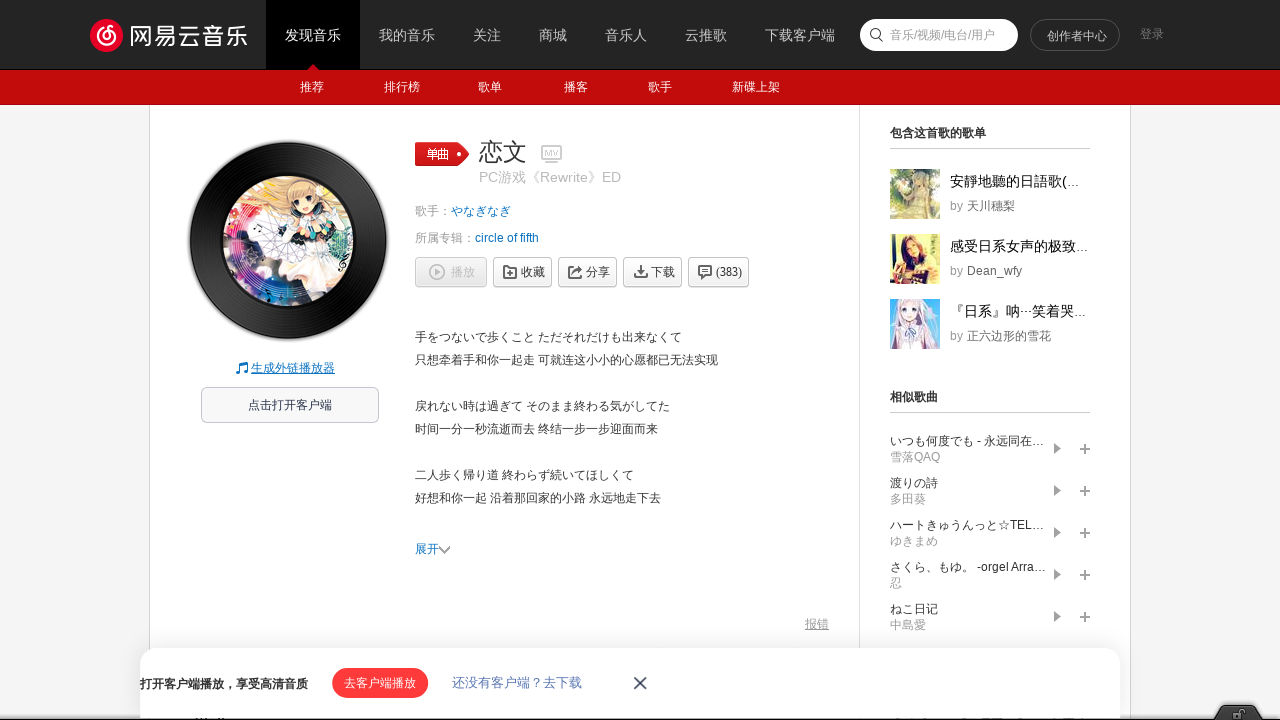

--- FILE ---
content_type: application/javascript
request_url: https://fp-upload.dun.163.com/v2/js/d
body_size: 185
content:
{"code":200,"data":{"dt":"3Im1nOaC0FxAQkQAQRKD8Fc6BsrIXTJD","st":1769914212947,"tid":"gjMntcQ9+5lEBwVBRELTsUI/R8qMSCdG"},"msg":"ok"}

--- FILE ---
content_type: application/javascript
request_url: https://fp-upload.dun.163.com/v2/js/d
body_size: 184
content:
{"code":200,"data":{"dt":"Q184klMPl5hFEgQBUEaW8UMvV4/dBvRY","st":1769914212804,"tid":"4wdThV8LVLFERxFRBROS5EY6VtqZE+BI"},"msg":"ok"}

--- FILE ---
content_type: application/x-javascript
request_url: https://s3.music.126.net/web/s/pt_frame_index_ba535440932ae3201811c04659af07a0.js?ba535440932ae3201811c04659af07a0
body_size: 52905
content:
(function(){var c3x=NEJ.P,be3x=NEJ.O,fE4I=NEJ.R,a3x=c3x("nej.e"),h3x=c3x("nej.v"),P3x=c3x("nej.ut"),EE1x;if(!!P3x.bcB5G)return;P3x.bcB5G=NEJ.C();EE1x=P3x.bcB5G.M3x(P3x.cQ3x);EE1x.cw3x=function(){this.lk5p={onchange:this.gu4y.f3x(this),ondragend:this.gu4y.eN4R(this,!0)};this.cC3x()};EE1x.bn3x=function(e3x){this.bp3x(e3x);this.lk5p.view=a3x.A3x(e3x.track);this.lk5p.body=a3x.A3x(e3x.slide);this.lk5p.mbar=this.lk5p.view;this.xM8E(e3x.range);this.bZ3x([[this.lk5p.view,"mousedown",this.cyP8H.f3x(this)]]);this.jr5w=P3x.wu7n.B3x(this.lk5p)};EE1x.bC3x=function(){this.bH3x();this.jr5w.V3x();delete this.jr5w;delete this.iE5J;delete this.lk5p.view;delete this.lk5p.body;delete this.lk5p.mbar};EE1x.gu4y=function(d3x,gn4r){var bCr3x=d3x.left/this.iE5J.x[1],bCt3x=d3x.top/this.iE5J.y[1],bCu3x=this.iE5J.x,bCw3x=this.iE5J.y;this.z3x("onchange",{stopped:!!gn4r,x:{rate:bCr3x,value:bCr3x*(bCu3x[1]-bCu3x[0])},y:{rate:bCt3x,value:bCt3x*(bCw3x[1]-bCw3x[0])}})};EE1x.cyP8H=function(d3x){var bo3x=a3x.it5y(this.lk5p.view),bCx3x={x:h3x.jZ5e(d3x),y:h3x.mO6I(d3x)},dB4F={x:Math.floor(this.lk5p.body.offsetWidth/2),y:Math.floor(this.lk5p.body.offsetHeight/2)};this.jr5w.hg4k({top:bCx3x.y-bo3x.y-dB4F.y,left:bCx3x.x-bo3x.x-dB4F.x})};EE1x.xM8E=function(dr4v){var sQ7J;if(!!this.iE5J){var oZ6T=this.jr5w.bvr2x();sQ7J={x:oZ6T.left/this.iE5J.x[1],y:oZ6T.top/this.iE5J.y[1]}}dr4v=dr4v||be3x;var czg8Y=(dr4v.x||fE4I)[1]||this.lk5p.view.clientWidth-this.lk5p.body.offsetWidth,czj8b=(dr4v.y||fE4I)[1]||this.lk5p.view.clientHeight-this.lk5p.body.offsetHeight;this.iE5J={x:dr4v.x||[0,czg8Y],y:dr4v.y||[0,czj8b]};if(!!sQ7J)this.hg4k(sQ7J);return this};EE1x.hg4k=function(sQ7J){sQ7J=sQ7J||be3x;this.jr5w.hg4k({top:this.iE5J.y[1]*(sQ7J.y||0),left:this.iE5J.x[1]*(sQ7J.x||0)})}})();
(function(){var P3x=NEJ.P("nej.ut"),bCy3x;if(!!P3x.MA2x)return;P3x.MA2x=NEJ.C();bCy3x=P3x.MA2x.M3x(P3x.bcB5G);bCy3x.cw3x=function(){this.cC3x();this.lk5p.direction=2}})();
(function(){var c3x=NEJ.P,a3x=c3x("nej.e"),h3x=c3x("nej.v"),P3x=c3x("nej.p"),bI3x=c3x("nej.ui"),ci3x=c3x("nej.ut"),y3x=c3x("nm.w"),b3x,L3x;y3x.zV8N=NEJ.C();b3x=y3x.zV8N.M3x(bI3x.ep4t);L3x=y3x.zV8N.ct3x;b3x.cw3x=function(){this.cC3x()};b3x.bn3x=function(e3x){this.bp3x(e3x);this.o3x=a3x.A3x(e3x.content);this.mI6C=a3x.A3x(e3x.slide);this.jL5Q=a3x.A3x(e3x.track);this.bEl3x=e3x.speed;this.biW1x=this.o3x.scrollHeight-this.o3x.clientHeight;a3x.bd3x(this.mI6C,"height",(this.o3x.clientHeight/this.o3x.scrollHeight*parseInt(a3x.dm4q(this.jL5Q,"height"))||0)+"px");if(this.o3x.scrollHeight<=this.o3x.clientHeight)a3x.bd3x(this.mI6C,"display","none");else a3x.bd3x(this.mI6C,"display","block");this.xs8k=ci3x.MA2x.B3x({slide:this.mI6C,track:this.jL5Q,onchange:this.biY1x.f3x(this)});if(P3x.dz4D.browser!="firefox")this.bZ3x([[this.o3x,"mousewheel",this.IZ2x.f3x(this)]]);else{this.o3x.addEventListener("DOMMouseScroll",this.IZ2x.f3x(this),false)}};b3x.bC3x=function(){this.bH3x();this.xs8k.V3x();delete this.o3x;delete this.mI6C;delete this.jL5Q;delete this.iE5J;delete this.bEl3x};b3x.biY1x=function(d3x){this.o3x.scrollTop=parseInt(this.biW1x*d3x.y.rate)};b3x.IZ2x=function(d3x){h3x.cn3x(d3x);this.biW1x=this.o3x.scrollHeight-this.o3x.clientHeight;var dB4F=0,LY2x,ck3x,gq4u;ck3x=parseInt(this.jL5Q.clientHeight)-parseInt(a3x.dm4q(this.mI6C,"height"));dB4F=d3x.wheelDelta?d3x.wheelDelta/120:-d3x.detail/3;LY2x=parseInt(a3x.dm4q(this.mI6C,"top"))-dB4F*this.bEl3x;if(LY2x<0)LY2x=0;if(LY2x>ck3x)LY2x=ck3x;a3x.bd3x(this.mI6C,"top",LY2x+"px");gq4u=parseInt(a3x.dm4q(this.mI6C,"top"));this.xs8k.z3x("onchange",{y:{rate:gq4u/ck3x}})};b3x.qK7D=function(){this.biW1x=this.o3x.scrollHeight-this.o3x.clientHeight;this.xs8k.hg4k({x:0,y:0});a3x.bd3x(this.mI6C,"height",this.o3x.clientHeight/this.o3x.scrollHeight*parseInt(this.jL5Q.clientHeight)+"px");this.xs8k.xM8E({x:[],y:[0,this.jL5Q.clientHeight-parseInt(a3x.dm4q(this.mI6C,"height"))]});if(this.o3x.scrollHeight<=this.o3x.clientHeight)a3x.bd3x(this.mI6C,"display","none");else a3x.bd3x(this.mI6C,"display","block")};b3x.hg4k=function(dT4X){this.xs8k.hg4k(dT4X)};b3x.LX2x=function(bja1x){var cCZ8R=parseInt(a3x.dm4q(this.mI6C,"height"));var cDd8V=parseInt(a3x.dm4q(this.jL5Q,"height"));var yt8l=cDd8V-cCZ8R;var gq4u=parseInt(yt8l*bja1x)+"px";a3x.bd3x(this.mI6C,"top",gq4u)};b3x.bEA3x=function(){if(this.o3x.scrollHeight<=this.o3x.clientHeight)return;var bja1x=this.o3x.scrollTop/(this.o3x.scrollHeight-this.o3x.clientHeight);this.LX2x(bja1x)};b3x.cPy0x=function(){if(this.xs8k)this.xs8k.xM8E()}})();
(function(){var c3x=NEJ.P,a3x=c3x("nej.e"),t3x=c3x("nej.j"),be3x=c3x("nej.o"),j3x=c3x("nej.u"),h3x=c3x("nej.v"),bI3x=c3x("nej.ui"),p3x=c3x("nm.d"),l3x=c3x("nm.x"),n3x=c3x("nm.l"),b3x,L3x;n3x.bEN3x=NEJ.C();b3x=n3x.bEN3x.M3x(n3x.ea4e,!0);b3x.cw3x=function(){this.cC3x()};b3x.bW3x=function(){this.cg3x();var k3x=a3x.C3x(this.o3x,"j-flag");this.JO2x=k3x[0];this.blJ2x=k3x[1];this.byX3x=k3x[2];h3x.s3x(k3x[3],"click",this.blT2x.f3x(this))};b3x.cf3x=function(){this.ce3x="ntp-alert"};b3x.bn3x=function(e3x){e3x.parent=e3x.parent||document.body;this.bp3x(e3x);a3x.bd3x(this.JO2x,"display","");if(e3x.type=="noicon"){a3x.bd3x(this.JO2x,"display","none")}else if(e3x.type=="success"){a3x.fn4r(this.JO2x,"u-icn-88","u-icn-89")}else{a3x.fn4r(this.JO2x,"u-icn-89","u-icn-88")}this.blJ2x.innerHTML=e3x.mesg||"";if(e3x.mesg2){a3x.x3x(this.byX3x,"f-hide");this.byX3x.innerHTML=e3x.mesg2||""}else{a3x.u3x(this.byX3x,"f-hide")}};b3x.bC3x=function(){this.bH3x()};b3x.blT2x=function(d3x){this.z3x("onnotice");this.bq3x()};n3x.dC4G=function(e3x){if(this.Bi8a){this.Bi8a.V3x();delete this.Bi8a}this.Bi8a=n3x.bEN3x.B3x(e3x);this.Bi8a.I3x()}})();
(function(){var c3x=NEJ.P,be3x=NEJ.O,bs3x=NEJ.F,h3x=c3x("nej.v"),j3x=c3x("nej.u"),G3x=c3x("nej.ut"),p3x=c3x("nm.d"),l3x=c3x("nm.x"),n3x=c3x("nm.l"),J3x="RADIO_LATEST_MAP",b3x,L3x;p3x.fo4s({"radio_crt-list":{url:"/api/djradio/get/byuser",format:function(Q3x,e3x){var k3x=Q3x.djRadios;return{total:k3x.length||0,list:k3x}}},"radio_sub-list":{url:"/api/djradio/get/subed",format:function(Q3x,e3x){var k3x=Q3x.djRadios;e3x.data.time=Q3x.time;if(Q3x.hasMore){if(k3x.length<e3x.limit)k3x.length=e3x.limit}return{total:Q3x.count||0,hasMore:Q3x.hasMore,list:k3x}}},"radio_sub-add":{url:"/api/djradio/subscribe/v1",filter:function(e3x){e3x.data={radioId:e3x.id};if(e3x.ext&&e3x.ext.data&&e3x.ext.data.token){e3x.data.token=e3x.ext.data.token}},format:function(Q3x,e3x){if(this.bTf5k("firstSub")){n3x.dC4G({title:"订阅成功",type:"noicon",mesg:"可以在“我的音乐-我的电台”收到节目更新"})}else{n3x.bb3x.I3x({tip:"订阅成功"})}var dM4Q=this.eQ4U(e3x.id)||e3x.ext.data;dM4Q.subCount+=1;dM4Q.subed=true;return dM4Q},finaly:function(d3x,e3x){h3x.z3x(p3x.pR6L,"listchange",d3x);h3x.z3x(p3x.pR6L,"itemchange",{attr:"subCount",data:d3x.data})},onmessage:function(ca3x,m3x){if(ca3x==315){n3x.bb3x.I3x({tip:"根据对方设置，你没有该操作权限",type:2})}else if(ca3x==250){n3x.bb3x.I3x({tip:"操作失败，账号存在异常",type:2})}else if(ca3x==251||ca3x==404||ca3x==400||ca3x==502){n3x.bb3x.I3x({tip:m3x.message||m3x.msg||m3x.ext&&m3x.ext.msg||"订阅失败",type:2})}}},"radio_sub-del":{url:"/api/djradio/unsub",filter:function(e3x){e3x.data={id:e3x.id}},format:function(Q3x,e3x){n3x.bb3x.I3x({tip:"取消订阅成功"});var dM4Q=this.eQ4U(e3x.id)||e3x.ext.data;dM4Q.subCount-=1;dM4Q.subed=false;return dM4Q},finaly:function(d3x,e3x){h3x.z3x(p3x.pR6L,"listchange",d3x);h3x.z3x(p3x.pR6L,"itemchange",{attr:"subCount",data:d3x.data})}}});p3x.pR6L=NEJ.C();b3x=p3x.pR6L.M3x(p3x.hP5U);b3x.coO7H=function(df3x,bz3x){var bE3x=this.GX1x(J3x,{});bE3x[df3x.radio.id]={id:df3x.id,name:df3x.name,time:bz3x||0};this.yQ8I(J3x,bE3x)};b3x.coW7P=function(E3x){return this.GX1x(J3x,{})[E3x]};b3x.bTg5l=function(dM4Q){var cB3x={key:"radio_sub",ext:{}};if(j3x.mt5y(dM4Q)){cB3x.id=dM4Q.id;cB3x.ext.data=dM4Q}else{cB3x.id=dM4Q}return cB3x};b3x.oj6d=function(dM4Q){if(l3x.gJ4N())this.jF5K(this.bTg5l(dM4Q))};b3x.bTi5n=function(dM4Q){l3x.gG4K({btnok:"确定",btncc:"取消",message:"确定取消订阅？",action:function(D3x){if(D3x=="ok"){this.Pk3x(this.bTg5l(dM4Q))}}.f3x(this)})};b3x.bTf5k=function(){var vv7o="RADIO_UPGRADE_TIP";return function(w3x){var i3x=this.GX1x(vv7o,{});if(i3x[w3x]){return false}else{i3x[w3x]=true;this.yQ8I(vv7o,i3x);return true}}}();G3x.fS4W.B3x({element:p3x.pR6L,event:["listchange","itemchange"]})})();
(function(){var c3x=NEJ.P,be3x=NEJ.O,bs3x=NEJ.F,h3x=c3x("nej.v"),G3x=c3x("nej.ut"),j3x=c3x("nej.u"),t3x=c3x("nej.j"),l3x=c3x("nm.x"),p3x=c3x("nm.d"),y3x=c3x("nm.w"),b3x;var QUEUE_KEY="track-queue";var PlayMode={SINGLE_CYCLE:2,LIST_LOOP:4,RANDOM:5};y3x.tL7E=NEJ.C();b3x=y3x.tL7E.M3x(G3x.cQ3x);b3x.bn3x=function(e3x){this.bp3x(e3x);this.by3x=y3x.gp4t.fJ4N();this.jC5H=[];this.Bj8b=[];this.nO6I=l3x.bBA3x();this.fz4D=0;this.bZ3x([[y3x.gp4t,"playaction",this.yn8f.f3x(this)]]);this.jH5M=p3x.hT5Y.B3x();this.yI8A=p3x.pR6L.B3x();this.cbK6E();t3x.bc3x("/api/need/login/forplay",{method:"GET",type:"json",onload:function(json){window.cPn9e=json&&json.isNeedLogin}});if(window.kickoutFuncList&&Array.isArray(window.kickoutFuncList)){window.kickoutFuncList.push(this.oT6N.f3x(this))}else{window.kickoutFuncList=[];window.kickoutFuncList.push(this.oT6N.f3x(this))}};b3x.bC3x=function(){this.bH3x();delete this.jC5H;delete this.Bj8b;delete this.nO6I};b3x.bdf5k=function(){t3x.yw8o(QUEUE_KEY,this.jC5H)};b3x.cbN6H=function(){var vB7u=[PlayMode.SINGLE_CYCLE,PlayMode.LIST_LOOP,PlayMode.RANDOM];return function(){var eV4Z,r3x=j3x.dv4z(vB7u,this.nO6I.mode);eV4Z=r3x<0?PlayMode.LIST_LOOP:vB7u[(r3x+1)%3];this.nO6I.mode=eV4Z;if(this.UF4J()){this.bkt1x()}l3x.Kn2x(this.nO6I);return this.nO6I.mode}}();b3x.cbT6N=function(){return this.nO6I.mode};b3x.oO6I=l3x.Kc2x(function(){this.yA8s(this.bIL4P(+1),"ui")},800);b3x.zS8K=l3x.Kc2x(function(){this.yA8s(this.bIL4P(-1),"ui")},800);b3x.qb6V=function(){return this.jC5H[this.fz4D]};b3x.$checkLogin=function(){var Ld2x=GUser&&GUser.userId>0;if(!Ld2x&&top&&top.login){top.login();return false}return true};b3x.cbW6Q=function(jy5D,we7X,gs4w){if(!this.$checkLogin())return;if(!jy5D||!jy5D.length)return;var bE3x={},rm7f=jy5D[0];var bku1x={},newSongs=[];if(!we7X){j3x.bh3x(this.jC5H,function(bf3x){bE3x[bf3x.id]=bf3x});j3x.bh3x(jy5D,function(bf3x){if(bE3x[bf3x.id]){if(rm7f.id==bf3x.id){rm7f=bE3x[bf3x.id]}}else{this.jC5H.push(bf3x)}if(bf3x.id&&bf3x.source&&bf3x.source.fid=="34"){bku1x[bf3x.id]=bf3x.source.fdata;}},this);j3x.bh3x(this.jC5H,function(bf3x){if(bku1x[bf3x.id]){bf3x.source.fdata=bku1x[bf3x.id]}newSongs.push(bf3x)});this.jC5H=newSongs}else{this.jC5H=jy5D}if(this.UF4J()){this.bkt1x()}if(gs4w){this.yA8s(j3x.dv4z(this.jC5H,rm7f));this.by3x.eB4F()}this.bdf5k();h3x.z3x(y3x.tL7E,"queuechange",{cmd:gs4w?"play":"addto"})};b3x.mC5H=function(oh6b){var r3x=j3x.dv4z(this.jC5H,function(bf3x){return bf3x.id==oh6b});if(r3x!=-1){var cbY6S=r3x==this.fz4D&&this.jC5H.length>1,ccb6V=r3x==this.jC5H.length-1,bf3x=this.jC5H[r3x];this.jC5H.splice(r3x,1);if(this.UF4J()){this.Bj8b.splice(j3x.dv4z(this.Bj8b,bf3x),1)}if(cbY6S){if(ccb6V){this.yA8s(r3x-1)}else{this.yA8s(r3x)}}else if(r3x<this.fz4D){this.fz4D--}this.bdf5k();h3x.z3x(y3x.tL7E,"queuechange",{cmd:"delete"})}};b3x.oT6N=function(){this.jC5H=[];this.Bj8b=[];this.nO6I.index=this.fz4D=0;l3x.Kn2x(this.nO6I);this.bdf5k();h3x.z3x(y3x.tL7E,"queuechange",{cmd:"clear"})};b3x.qb6V=function(){return this.jC5H[this.fz4D]};b3x.bIO4S=function(){return this.jC5H};b3x.lQ5V=function(){return this.jC5H.length};b3x.bkv1x=function(E3x){var r3x=j3x.dv4z(this.jC5H,function(bf3x){return E3x==bf3x.id});if(r3x>=0){return this.jC5H[r3x]}};b3x.cce6Y=function(E3x){var r3x=j3x.dv4z(this.jC5H,function(bf3x){return E3x==bf3x.id});if(r3x>=0){this.yA8s(r3x);this.by3x.eB4F()}};b3x.cbK6E=function(){this.jC5H=t3x.xg8Y(QUEUE_KEY)||[];this.fz4D=this.nO6I.index||0;if(this.jC5H.length&&this.UF4J()){this.bkt1x()}this.by3x.bau5z(this.qb6V(),true)};b3x.bIL4P=function(dB4F){if(this.UF4J()){var gB4F=this.qb6V(),r3x=inRange(j3x.dv4z(this.Bj8b,gB4F)+dB4F,this.Bj8b.length);return j3x.dv4z(this.jC5H,this.Bj8b[r3x])}else{return inRange(this.fz4D+dB4F,this.jC5H.length)}function inRange(r3x,bu3x){return r3x<0?bu3x-1:r3x>=bu3x?0:r3x}};b3x.bkt1x=function(){var k3x=this.jC5H.slice(0);this.Bj8b=[];while(k3x.length){var r3x=j3x.Eu1x(0,k3x.length-1);this.Bj8b.push(k3x[r3x]);k3x.splice(r3x,1)}};b3x.yA8s=function(r3x,w3x){if(!this.$checkLogin())return;if(!this.jC5H.length)return;var ij5o,jP5U=this.qb6V(),KT2x=this.by3x.bas5x();this.fz4D=r3x;this.nO6I.index=this.fz4D;ij5o=this.jC5H[this.fz4D];l3x.Kn2x(this.nO6I);h3x.z3x(y3x.tL7E,"playchange",{old:jP5U,"new":ij5o,type:w3x});this.by3x.bau5z(this.qb6V());if(ij5o&&ij5o.program)this.yI8A.coO7H(ij5o.program,0);this.cch6b(jP5U,ij5o,KT2x,w3x)};b3x.cch6b=function(jP5U,ij5o,KT2x,bkw1x){if(!jP5U||!ij5o)return;if(KT2x>3){if(jP5U.program){this.jH5M.Td3x(jP5U.program.id,KT2x,jP5U.source,bkw1x||"interrupt","dj")}else{if(jP5U.alg){this.jH5M.Td3x(jP5U.id,KT2x,jP5U.source,bkw1x||"interrupt","",jP5U.alg)}else{this.jH5M.Td3x(jP5U.id,KT2x,jP5U.source,bkw1x||"interrupt")}}}var query=window.location.href.split("?")[1]||"";if(ij5o.program){this.jH5M.eK4O("startplay",{id:ij5o.program.id,type:"dj",content:query})}else{this.jH5M.eK4O("startplay",{id:ij5o.id,type:"song",content:query})}};b3x.UF4J=function(){return this.nO6I.mode==PlayMode.RANDOM};b3x.yn8f=function(d3x){if(d3x.action=="ended"){if(this.nO6I.mode==PlayMode.SINGLE_CYCLE){this.yA8s(this.fz4D,"playend")}else{this.oO6I()}}};G3x.fS4W.B3x({element:y3x.tL7E,event:["queuechange","playchange"]})})();
(function(){var c3x=NEJ.P,a3x=c3x("nej.e"),h3x=c3x("nej.v"),j3x=c3x("nej.u"),dq4u=c3x("nej.p"),t3x=c3x("nej.j"),Y3x=c3x("nej.ui"),G3x=c3x("nej.ut"),p3x=c3x("nm.d"),n3x=c3x("nm.l"),l3x=c3x("nm.x"),dU4Y=c3x("nm.u"),y3x=c3x("nm.w"),N3x=c3x("nm.m.f"),b3x,L3x;N3x.bJa4e=NEJ.C();b3x=N3x.bJa4e.M3x(Y3x.ep4t);b3x.cw3x=function(){this.cC3x();this.gr4v=y3x.tL7E.fJ4N();h3x.s3x(y3x.tL7E,"queuechange",this.yN8F.f3x(this));h3x.s3x(y3x.tL7E,"playchange",this.hQ5V.f3x(this))};b3x.cf3x=function(){this.ce3x="m-player-panel"};b3x.bW3x=function(){this.cg3x();var k3x=a3x.C3x(this.o3x,"j-flag");this.bdg5l=k3x[0];this.jY5d=k3x[1];this.UA4E=k3x[2];this.bP3x=k3x[3];this.Uy4C=k3x[4];this.jn5s=y3x.zV8N.B3x({track:this.Uy4C,slide:a3x.dj3x(this.Uy4C)[0],content:this.bP3x,speed:4});this.bY3x={nask:k3x[5],nmenu:k3x[6],nlist:k3x[7],nscroll:k3x[8]};h3x.s3x(this.o3x,"click",this.bO3x.f3x(this));h3x.s3x(this.UA4E,"load",this.qO7H.f3x(this))};b3x.bn3x=function(e3x){this.bp3x(e3x);this.pb6V=y3x.bdh5m.B3x(this.bY3x);this.hQ5V({"new":this.gr4v.qb6V()});this.jn5s.qK7D();var k3x=a3x.C3x(this.bP3x,"z-sel");if(k3x.length){var bo3x=a3x.it5y(k3x[0],this.bP3x);this.bP3x.scrollTop=this.bP3x.scrollTop+(bo3x.y-(this.bP3x.scrollTop+112));this.jn5s.bEA3x()}};b3x.bC3x=function(){this.z3x("onclose");if(this.pb6V){this.pb6V.V3x();delete this.pb6V}this.bH3x()};b3x.yN8F=function(d3x){a3x.dg3x(this.bP3x,"m-player-queue",{queue:this.gr4v.bIO4S(),current:this.gr4v.qb6V()},{dur2time:l3x.mc5h,getArtistName:l3x.ty7r});this.bdg5l.innerText=this.gr4v.lQ5V();if(d3x&&d3x.cmd=="delete")return;var k3x=a3x.C3x(this.bP3x,"z-sel");if(k3x.length){var bo3x=a3x.it5y(k3x[0],this.bP3x);this.bP3x.scrollTop=Math.max(Math.min(bo3x.y,this.bP3x.scrollTop),bo3x.y-224);this.jn5s.bEA3x()}};b3x.bO3x=function(d3x){var g3x,E3x,bJm4q;g3x=h3x.ba3x(d3x,"a:href");if(g3x&&g3x.tagName.toLocaleLowerCase()=="a"&&/^http/.test(g3x.href)){return}h3x.up7i(d3x);g3x=h3x.ba3x(d3x,"d:action");E3x=a3x.v3x(g3x,"id");switch(a3x.v3x(g3x,"action")){case"likeall":var kH5M=this.gr4v.bIO4S();if(kH5M&&kH5M.length){var k3x=[];j3x.bh3x(kH5M,function(q3x){if(!q3x.program)k3x.push(q3x)});window.subscribe(k3x,!1);this.V3x()}break;case"delete":this.gr4v.mC5H(E3x);h3x.bi3x(d3x);break;case"like":var bf3x=this.gr4v.bkv1x(E3x);window.subscribe(bf3x,false);h3x.bi3x(d3x);this.V3x();break;case"share":bf3x=this.gr4v.bkv1x(E3x);!bf3x.program?l3x.li5n({rid:bf3x.id,type:18,purl:bf3x.album.picUrl,name:bf3x.name,author:l3x.BZ8R(bf3x.artists)}):l3x.li5n({rid:bf3x.program.id,type:17,purl:bf3x.program.coverUrl,name:bf3x.program.name,author:(bf3x.program.radio||[]).name});h3x.bi3x(d3x);this.V3x();break;case"download":bf3x=this.gr4v.bkv1x(E3x);if(bf3x.program){l3x.NT3x({type:17,id:bf3x.program.id})}else{bJm4q=l3x.tq7j(bf3x);if(bJm4q==1e3){l3x.iL5Q("因版权方要求，该歌曲不支持下载")}else{l3x.NT3x({type:18,id:bf3x.id})}}this.V3x();break;case"play":this.gr4v.cce6Y(E3x);break;case"clear":this.gr4v.oT6N();break;case"close":this.V3x();break}};b3x.hQ5V=function(d3x){var Kb2x=d3x["new"];if(Kb2x){this.pb6V&&this.pb6V.ccv6p(Kb2x);if(Kb2x.program){this.UA4E.src=Kb2x.program.blurCoverUrl;this.jY5d.innerText=Kb2x.program.name}else{var bkA1x,Pa3x;j3x.bh3x(["pic_str","pic","picId_str","picId","picStr"],function(J3x){var q3x=(Kb2x.album||{})[J3x];if(j3x.fP4T(q3x)){bkA1x=bkA1x||q3x}else{Pa3x=Pa3x||q3x}});this.UA4E.src="//music.163.com/api/img/blur/"+(bkA1x||Pa3x);this.jY5d.innerText=Kb2x.name}}this.yN8F()};b3x.qO7H=function(d3x){var ck3x=this.UA4E.clientHeight,ccy6s=this.bP3x.parentNode.clientHeight;a3x.bd3x(this.UA4E,"top",(ccy6s-ck3x)/2+"px")}})();
(function(){var c3x=NEJ.P,be3x=NEJ.O,bs3x=NEJ.F,dq4u=c3x("nej.p"),P3x=c3x("nej.ut"),b3x;if(!!P3x.brm2x)return;P3x.brm2x=NEJ.C();b3x=P3x.brm2x.M3x(P3x.cQ3x);b3x.bn3x=function(e3x){this.bp3x(e3x);this.baf4j=e3x.to||be3x;this.Vj4n=e3x.from||{};this.cLx9o=Math.max(0,parseInt(e3x.delay)||0)};b3x.bC3x=function(){this.bH3x();this.bi3x();if(!!this.Vi4m){window.clearTimeout(this.Vi4m);delete this.Vi4m}delete this.baf4j;delete this.Vj4n};b3x.bLU4Y=function(bz3x){if(!this.Vj4n)return;if((""+bz3x).indexOf(".")>=0||dq4u.dz4D.browser==="safari")bz3x=+(new Date);if(this.bMg4k(bz3x)){this.bi3x();return}this.dL4P=requestAnimationFrame(this.bLU4Y.f3x(this))};b3x.bMg4k=bs3x;b3x.eB4F=function(){var caT6N=function(){this.Vi4m=window.clearTimeout(this.Vi4m);this.Vj4n.time=+(new Date);this.dL4P=requestAnimationFrame(this.bLU4Y.f3x(this))};return function(){this.Vi4m=window.setTimeout(caT6N.f3x(this),this.cLx9o);return this}}();b3x.bi3x=function(){this.dL4P=cancelRequestAnimationFrame(this.dL4P);this.z3x("onstop");return this}})();
(function(){var c3x=NEJ.P,be3x=NEJ.O,j3x=c3x("nej.u"),P3x=c3x("nej.ut"),b3x,L3x;if(!!P3x.ID2x)return;P3x.ID2x=NEJ.C();b3x=P3x.ID2x.M3x(P3x.brm2x);L3x=P3x.ID2x.ct3x;b3x.bn3x=function(e3x){this.bp3x(e3x);this.bah4l=e3x.duration||200;this.cbz6t=1/(200*this.bah4l);this.ccm6g(e3x.timing);this.ccq6k()};b3x.bC3x=function(){this.bH3x();delete this.Mr2x;delete this.bsh2x};b3x.ccm6g=function(){var ha4e=/^cubic\-bezier\((.*?)\)$/i,kJ5O=/\s*,\s*/i,bMW4a={linear:[0,0,1,1],ease:[.25,.1,.25,1],easein:[.42,0,1,1],easeout:[0,0,.58,1],easeinout:[0,0,.58,1]};var ccO6I=function(D3x,r3x,k3x){k3x[r3x]=parseFloat(D3x)};return function(bai4m){bai4m=(bai4m||"").toLowerCase();this.Mr2x=bMW4a[bai4m];if(ha4e.test(bai4m)){this.Mr2x=RegExp.$1.split(kJ5O);j3x.bh3x(this.Mr2x,ccO6I)}if(!!this.Mr2x)return;this.Mr2x=bMW4a.ease}}();b3x.ccq6k=function(){var Mq2x=this.Mr2x,bsv2x=3*Mq2x[0],bPw4A=3*(Mq2x[2]-Mq2x[0])-bsv2x,cdn6h=1-bsv2x-bPw4A,bsN2x=3*Mq2x[1],bPN4R=3*(Mq2x[3]-Mq2x[1])-bsN2x,cdG6A=1-bsN2x-bPN4R;this.bsh2x={ax:cdn6h,ay:cdG6A,bx:bPw4A,by:bPN4R,cx:bsv2x,cy:bsN2x}};b3x.cdQ6K=function(){var bPP4T=function(bz3x,rq7j){return((rq7j.ax*bz3x+rq7j.bx)*bz3x+rq7j.cx)*bz3x};var cfm6g=function(bz3x,rq7j){return((rq7j.ay*bz3x+rq7j.by)*bz3x+rq7j.cy)*bz3x};var cfo6i=function(bz3x,rq7j){return(3*rq7j.ax*bz3x+2*rq7j.bx)*bz3x+rq7j.cx};var cfu6o=function(bz3x,bQb4f,rq7j){var t0,t1,t2,x2,d2,i;for(t2=bz3x,i=0;i<8;i++){x2=bPP4T(t2,rq7j)-bz3x;if(Math.abs(x2)<bQb4f)return t2;d2=cfo6i(t2,rq7j);if(Math.abs(d2)<1e-6)break;t2=t2-x2/d2}t0=0;t1=1;t2=bz3x;if(t2<t0)return t0;if(t2>t1)return t1;while(t0<t1){x2=bPP4T(t2,rq7j);if(Math.abs(x2-bz3x)<bQb4f)return t2;if(bz3x>x2)t0=t2;else t1=t2;t2=(t1-t0)*.5+t0}return t2};return function(dB4F){return cfm6g(cfu6o(dB4F/this.bah4l,this.cbz6t,this.bsh2x),this.bsh2x)}}();b3x.bMg4k=function(bz3x){var dB4F=bz3x-this.Vj4n.time,AN8F=this.cdQ6K(dB4F),bo3x=j3x.LU2x(this.Vj4n.offset*(1-AN8F)+this.baf4j.offset*AN8F,2),nT6N=!1;if(dB4F>=this.bah4l){bo3x=this.baf4j.offset;nT6N=!0}this.z3x("onupdate",{offset:bo3x});return nT6N};b3x.bi3x=function(){this.z3x("onupdate",{offset:this.baf4j.offset});L3x.bi3x.apply(this,arguments);return this}})();
(function(){var c3x=NEJ.P,P3x=c3x("nej.ut"),b3x;if(!!P3x.IY2x)return;P3x.IY2x=NEJ.C();b3x=P3x.IY2x.M3x(P3x.ID2x);b3x.bn3x=function(e3x){e3x=NEJ.X({},e3x);e3x.timing="easein";this.bp3x(e3x)}})();
(function(){var c3x=NEJ.P,a3x=c3x("nej.e"),h3x=c3x("nej.v"),P3x=c3x("nej.ut"),zj8b;P3x.Iy2x=NEJ.C();zj8b=P3x.Iy2x.M3x(P3x.cQ3x);zj8b.bn3x=function(e3x){this.bp3x(e3x);this.czr8j=!!e3x.reset;this.Sw3x=parseInt(e3x.delta)||0;this.jL5Q=a3x.A3x(e3x.track);this.bCD3x=a3x.A3x(e3x.progress);this.bZ3x([[e3x.thumb,"mousedown",this.czt8l.f3x(this)],[document,"mousemove",this.bCF3x.f3x(this)],[document,"mouseup",this.bAK3x.f3x(this)],[this.jL5Q,"mousedown",this.bCL3x.f3x(this)]]);var fy4C=e3x.value;if(fy4C==null){fy4C=this.bCD3x.offsetWidth/this.jL5Q.offsetWidth}this.hg4k(fy4C)};zj8b.bC3x=function(){if(!!this.czr8j)this.Zi4m(0);this.bH3x()};zj8b.czt8l=function(d3x){if(!!this.in5s)return;h3x.bi3x(d3x);this.in5s=h3x.jZ5e(d3x);this.bCN3x=this.jL5Q.offsetWidth};zj8b.bCF3x=function(d3x){if(!this.in5s)return;var bo3x=h3x.jZ5e(d3x),dB4F=bo3x-this.in5s;this.in5s=bo3x;this.Zi4m(this.Iz2x+dB4F/this.bCN3x);this.z3x("onslidechange",{ratio:this.Iz2x})};zj8b.bAK3x=function(d3x){if(!this.in5s)return;this.bCF3x(d3x);delete this.in5s;delete this.bCN3x;this.z3x("onslidestop",{ratio:this.Iz2x})};zj8b.bCL3x=function(d3x){var czO8G=a3x.it5y(this.jL5Q).x,czQ8I=h3x.jZ5e(d3x);this.Zi4m((czQ8I-czO8G+this.Sw3x)/this.jL5Q.offsetWidth);this.z3x("onslidestop",{ratio:this.Iz2x})};zj8b.Zi4m=function(fy4C){this.Iz2x=Math.max(0,Math.min(1,fy4C));a3x.bd3x(this.bCD3x,"width",this.Iz2x*100+"%")};zj8b.hg4k=function(fy4C){if(!!this.in5s)return;this.Zi4m(fy4C)};zj8b.bvr2x=function(fy4C){return this.Iz2x}})();
(function(){var c3x=NEJ.P,a3x=c3x("nej.e"),h3x=c3x("nej.v"),j3x=c3x("nej.u"),gQ4U=c3x("nm.ut");gQ4U.ccz6t=function(){var KR2x=function(bw3x,cl3x,pX6R,pZ6T,Bo8g){if(pX6R<pZ6T){var Kd2x=Math.floor((pX6R+pZ6T)/2);KR2x(bw3x,cl3x,pX6R,Kd2x,Bo8g);KR2x(bw3x,cl3x,Kd2x+1,pZ6T,Bo8g);ccE6y(bw3x,cl3x,pX6R,Kd2x,pZ6T,Bo8g)}};var ccE6y=function(bw3x,cl3x,pX6R,Kd2x,pZ6T,Bo8g){var i=pX6R,j=Kd2x+1,k=pX6R;while(i<=Kd2x&&j<=pZ6T){if(Bo8g(bw3x[i],bw3x[j])<=0){cl3x[k++]=bw3x[i++]}else{cl3x[k++]=bw3x[j++]}}while(i<=Kd2x){cl3x[k++]=bw3x[i++]}while(j<=pZ6T){cl3x[k++]=bw3x[j++]}for(i=pX6R;i<=pZ6T;i++){bw3x[i]=cl3x[i]}};var ccH6B=function(hA5F,bkC1x){return hA5F<bkC1x};return function(bw3x,Bo8g){if(!bw3x||bw3x.length==0)return bw3x;Bo8g=Bo8g||ccH6B;KR2x(bw3x,new Array(bw3x.length),0,bw3x.length-1,Bo8g);return bw3x}}();gQ4U.bJx4B=function(){var ha4e=/\r\n|\r|\n/,kJ5O=/\[(.*?)\]/gi,bjk1x={ar:"artist",ti:"track",al:"album",offset:"offset"},bJF4J=-1;var bjl1x=function(m3x,hZ5e){var bw3x=[];hZ5e=hZ5e.replace(kJ5O,function($1,$2){var bz3x=bjm1x.call(this,m3x,$2);if(bz3x!=null){bJF4J=bz3x;bw3x.push({time:bz3x,tag:$2});m3x.scrollable=!0}return""}.f3x(this)).trim();if(!bw3x.length){if(!hZ5e||hZ5e.length==0)return;bw3x.push({time:bJF4J}||{time:-1})}j3x.bh3x(bw3x,function(q3x){q3x.lyric=hZ5e});var yE8w=m3x.lines;yE8w.push.apply(yE8w,bw3x)};var bjm1x=function(m3x,bz3x){var bw3x=bz3x.split(":"),xh8Z=bw3x.shift(),J3x=bjk1x[xh8Z];if(!!J3x){m3x[J3x]=bw3x.join(":");return null}xh8Z=parseInt(xh8Z);if(isNaN(xh8Z)){return null}else{var bo3x=parseInt(m3x.offset)||0;return xh8Z*60+parseFloat(bw3x.join("."))+bo3x/1e3}};var bjn1x=function(bjo1x,kw5B){return bjo1x.time-kw5B.time};return function(E3x,br3x){var m3x={id:E3x,lines:[],scrollable:!1,source:br3x};j3x.bh3x((br3x||"").trim().split(ha4e),bjl1x.f3x(null,m3x));if(m3x.scrollable){gQ4U.ccz6t(m3x.lines,bjn1x);var r3x;for(var i=0;i<m3x.lines.length;i++){if(!!m3x.lines[i].lyric){r3x=i;break}}m3x.lines.splice(0,r3x)}return m3x}}();gQ4U.bkD1x=function(KQ2x,bdj5o){var bkG1x=gQ4U.bJx4B(0,KQ2x),bkH1x=gQ4U.bJx4B(0,bdj5o);if(bkG1x.scrollable&&bkH1x.scrollable){j3x.bh3x(bkG1x.lines,function(q3x){var bdk5p=getTranslate(q3x.time);if(bdk5p){q3x.lyric=q3x.lyric+"<br>"+bdk5p.lyric}})}return bkG1x;function getTranslate(bz3x){var r3x=j3x.dv4z(bkH1x.lines,function(q3x){return q3x.time==bz3x});if(r3x!=-1){return bkH1x.lines[r3x]}}}})();
(function(){var P3x=NEJ.P("nej.ut"),bQo4s;if(!!P3x.un7g)return;P3x.un7g=NEJ.C();bQo4s=P3x.un7g.M3x(P3x.ID2x);bQo4s.bn3x=function(e3x){e3x=NEJ.X({},e3x);e3x.timing="linear";this.bp3x(e3x)}})();
(function(){var c3x=NEJ.P,be3x=NEJ.O,bs3x=NEJ.F,a3x=c3x("nej.e"),h3x=c3x("nej.v"),t3x=c3x("nej.j"),j3x=c3x("nej.u"),l3x=c3x("nm.x"),n3x=c3x("nm.l"),p3x=c3x("nm.d");var bKg4k=function(i3x){if(i3x.errorType==6||i3x.errorType==7||i3x.errorType==8){if(!l3x.gJ4N())return;l3x.kr5w({txt:"m-report-point",title:"提示",onaction:bKh4l.f3x(this,i3x)})}else{bKh4l(i3x)}};var ccZ6T=function(d3x){var g3x=h3x.ba3x(d3x,"d:action");if(a3x.v3x(g3x,"action")=="feedLyric"){h3x.bi3x(d3x);var ca3x=a3x.v3x(g3x,"code"),i3x={songId:a3x.v3x(g3x,"id"),errorType:ca3x};bKg4k(i3x)}};var bKh4l=function(i3x,d3x){if(!d3x||d3x.action=="ok"){t3x.bc3x("/api/v1/feedback/lyric",{type:"json",method:"post",data:j3x.cq3x(i3x),onload:function(d3x){if(d3x.code==200){n3x.bb3x.I3x({tip:"提交成功"});if(j3x.gY4c(i3x.onok)){i3x.onok()}}else if(d3x.code==-2){l3x.gG4K({title:"提示",message:"您的积分不足",btnok:"赚积分",action:function(U3x){if(U3x=="ok"){location.dispatch2("/store/gain/index")}}})}else{n3x.bb3x.I3x({type:2,tip:"提交失败"})}}})}};l3x.bKi4m=function(g3x){var g3x=g3x||document.body,eR4V=ccZ6T.f3x(this);h3x.s3x(g3x,"click",eR4V);return{destroy:function(){h3x.nS6M(g3x,"click",eR4V)}}};l3x.cPm9d=function(i3x){bKg4k(i3x)}})();
(function(){var c3x=NEJ.P,a3x=c3x("nej.e"),h3x=c3x("nej.v"),j3x=c3x("nej.u"),t3x=c3x("nej.j"),G3x=c3x("nej.ut"),P3x=c3x("nej.p"),p3x=c3x("nm.d"),l3x=c3x("nm.x"),n3x=c3x("nm.l"),dU4Y=c3x("nm.ut"),y3x=c3x("nm.w"),b3x,L3x;var bkK1x={};var bKl4p=function(E3x,kP5U){var W3x="/api/song/lyric",bt3x={id:E3x,lv:-1,tv:-1};if(bkK1x[E3x]){if(kP5U)kP5U(bkK1x[E3x])}else{t3x.bc3x(W3x,{sync:false,type:"json",query:bt3x,method:"get",onload:function(i3x){bkK1x[E3x]=i3x;kP5U(i3x,E3x)},onerror:function(cd3x){kP5U(cd3x)}})}};y3x.bdh5m=NEJ.C();b3x=y3x.bdh5m.M3x(G3x.cQ3x);y3x.bdh5m.cdh6b=bKl4p;b3x.bn3x=function(e3x){this.bp3x(e3x);this.bP3x=e3x.nlist;this.Uo4s=e3x.nmenu;this.bKn4r=e3x.nask;this.wf7Y={track:e3x.nscroll,slide:a3x.dj3x(e3x.nscroll)[0],content:this.bP3x,speed:4};this.bkL1x=this.IZ2x.f3x(this);this.bZ3x([[e3x.nask,"click",this.cdq6k.f3x(this)],[this.wf7Y.slide,"mousedown",this.bcM5R.f3x(this)],[document,"mouseup",this.bcN5S.f3x(this)],[y3x.gp4t,"playaction",this.yn8f.f3x(this)]]);if(P3x.dz4D.browser!="firefox"){this.bZ3x([[this.bP3x,"mousewheel",this.bkL1x]])}else{this.bP3x.addEventListener("DOMMouseScroll",this.bkL1x,false)}this.jn5s=y3x.zV8N.B3x(this.wf7Y);this.bkM1x=l3x.bKi4m(this.bP3x);this.by3x=y3x.gp4t.fJ4N()};b3x.bC3x=function(){this.bH3x();delete this.Bp8h;delete this.uu7n;delete this.bdl5q;if(this.bkM1x){this.bkM1x.destroy();delete this.bkM1x}if(P3x.dz4D.browser=="firefox"){this.bP3x.removeEventListener("DOMMouseScroll",this.bkL1x)}a3x.bd3x(this.Uo4s,"display","none")};b3x.cdq6k=function(){if(a3x.dm4q(this.Uo4s,"display")=="none"){a3x.bd3x(this.Uo4s,"display","block")}else{a3x.bd3x(this.Uo4s,"display","none")}};b3x.bkO1x=function(){var iq5v=0;return function(SP3x){clearTimeout(iq5v);this.bdl5q=true;if(this.uu7n){this.uu7n.V3x();delete this.uu7n}if(!SP3x){iq5v=setTimeout(function(){delete this.bdl5q}.f3x(this),3e3)}}}();b3x.IZ2x=function(){this.bkO1x()};b3x.bcM5R=function(){this.bkO1x(true)};b3x.yn8f=function(d3x){if(d3x.action=="timeupdate"){this.bKA4E(d3x.data.time,true)}};b3x.bKA4E=function(bz3x,cdA6u){if(!(this.Bp8h&&this.Bp8h.scrollable)||this.bdl5q)return;var i=this.Bp8h.lines.length-1,ii,dB4F,r3x=-1,bKE4I=0,gw4A=0;for(;i>=0;i--){ii=this.Bp8h.lines[i];dB4F=ii.time-bz3x;if(dB4F<0&&(i>0||dB4F<=-2)){r3x=i;break}}for(var j=0,jj;j<this.bkP1x.length;j++){jj=this.bkP1x[j];if(j<r3x){bKE4I+=jj.clientHeight}if(r3x==j){a3x.u3x(jj,"z-sel")}else{a3x.x3x(jj,"z-sel")}}if(r3x<0||a3x.it5y(this.bkP1x[r3x],this.bP3x).y<96){gw4A=0}else{gw4A=bKE4I-96}if(Math.abs(gw4A-this.bP3x.scrollTop)<=4||this.uu7n)return;if(cdA6u){var cB3x={from:{offset:this.bP3x.scrollTop},to:{offset:gw4A},duration:500,onupdate:function(d3x){this.bP3x.scrollTop=d3x.offset;this.jn5s.LX2x(this.bP3x.scrollTop/(this.bP3x.scrollHeight-this.bP3x.clientHeight))}.f3x(this),onstop:function(){if(this.uu7n){this.uu7n.V3x();delete this.uu7n}}.f3x(this)};this.uu7n=G3x.un7g.B3x(cB3x);this.uu7n.eB4F()}else{this.bP3x.scrollTop=gw4A;this.jn5s.LX2x(this.bP3x.scrollTop/(this.bP3x.scrollHeight-this.bP3x.clientHeight))}};b3x.ccv6p=function(bf3x){this.bdm5r=bf3x;delete this.Bp8h;if(bf3x&&!bf3x.program){bKl4p(bf3x.id,this.cdI6C.bind(this));a3x.x3x(this.bKn4r,"f-hide")}else{a3x.u3x(this.bKn4r,"f-hide");this.bcO5T({})}};b3x.cdI6C=function(d3x,E3x){if(d3x.code==200){var KQ2x=d3x.lrc||{},bdk5p=d3x.tlyric||{};if(!KQ2x.lyric){this.bcO5T(d3x)}else{this.Bp8h=dU4Y.bkD1x(KQ2x.lyric,bdk5p.lyric);d3x.scrollable=this.Bp8h.scrollable;a3x.dg3x(this.bP3x,"m-lyric-line",{id:this.bdm5r.id,lines:this.Bp8h.lines,scrollable:this.Bp8h.scrollable});this.bkP1x=a3x.C3x(this.bP3x,"j-flag")}d3x.songId=this.bdm5r.id;a3x.dg3x(this.Uo4s,"m-player-lyric-ask",d3x)}else{}if(this.uu7n){this.uu7n.V3x();delete this.uu7n}this.jn5s.qK7D();this.bKA4E(this.by3x.bas5x()||0,false)};b3x.bcN5S=function(){if(this.bdl5q){this.bkO1x()}};b3x.bcO5T=function(i3x){if(this.bdm5r.program){this.bP3x.innerHTML='<div class="nocnt nolyric"><span class="s-fc4">电台节目，无歌词</span></div>'}else if(i3x.nolyric){this.bP3x.innerHTML='<div class="nocnt nolyric"><span class="s-fc4">纯音乐，无歌词</span></div>'}else{this.bP3x.innerHTML='<div class="nocnt nolyric"><span class="s-fc4">暂时没有歌词</span><a data-action="feedLyric" data-code="6"'+"data-id="+this.bdm5r.id+' href="#" class="f-tdu">求歌词</a></div>'}this.jn5s&&this.jn5s.qK7D()}})();
(function(){var c3x=NEJ.P,a3x=c3x("nej.e"),h3x=c3x("nej.v"),j3x=c3x("nej.u"),dq4u=c3x("nej.p"),t3x=c3x("nej.j"),G3x=c3x("nej.ut"),p3x=c3x("nm.d"),n3x=c3x("nm.l"),l3x=c3x("nm.x"),dU4Y=c3x("nm.u"),y3x=c3x("nm.w"),N3x=c3x("nm.m.f"),dN4R=c3x("player"),b3x,L3x;N3x.Uh4l=NEJ.C();b3x=N3x.Uh4l.M3x(G3x.cQ3x);b3x.cw3x=function(){this.cC3x();this.zY8Q=a3x.A3x("g_player");this.ma5f=this.zY8Q.parentNode;var k3x=a3x.C3x(this.zY8Q,"j-flag");this.hD5I=k3x[0];this.lr5w=k3x[1];this.jY5d=k3x[2];this.KM2x=k3x[3];this.rg7Z=k3x[4];this.hO5T=k3x[5];k3x=a3x.dj3x(k3x[6]);this.Eo1x=k3x[0];this.wy7r=k3x[1];this.bKL4P=k3x[2];this.bdg5l=k3x[3];this.bKO4S=k3x[4];this.bkS1x=k3x[5];this.bkT1x=a3x.dj3x(this.bdg5l)[0];this.yk8c=l3x.bBA3x();this.yi8a=null;this.ww7p=a3x.A3x("m-guidetip");this.bdo5t(3e3);this.TW4a();this.ceo6i();this.ces6m();this.cet6n();this.bKV4Z();this.bkX1x();dN4R.setLike=this.bKX4b.f3x(this);h3x.s3x(this.ma5f,"click",this.bO3x.f3x(this));h3x.s3x(y3x.gp4t,"playaction",this.yn8f.f3x(this));h3x.s3x(y3x.tL7E,"queuechange",this.yN8F.f3x(this));h3x.s3x(y3x.tL7E,"playchange",this.hQ5V.f3x(this));h3x.s3x(this.ma5f,dq4u.dz4D.browser=="ie"?"mouseleave":"mouseout",this.bKY4c.f3x(this,!1));h3x.s3x(this.ma5f,dq4u.dz4D.browser=="ie"?"mouseenter":"mouseover",this.bKY4c.f3x(this,!0));h3x.s3x(document,"keyup",this.bLd4h.f3x(this));h3x.s3x(window,"iframeclick",this.ud7W.f3x(this));h3x.s3x(document,"click",this.ud7W.f3x(this));h3x.s3x(this.Eo1x,"click",h3x.bi3x.f3x(h3x));dN4R.hotkeys=this.bLd4h.f3x(this);this.bLh4l=j3x.pe6Y()};b3x.bkX1x=function(){var KD2x=a3x.A3x("g-topbar"),cL3x=this.zY8Q.offsetWidth,ceD6x=this.ma5f.offsetWidth;if(!KD2x)return;a3x.bd3x(this.zY8Q,"marginLeft",-(ceD6x-KD2x.offsetWidth+this.zY8Q.offsetWidth)/2+"px")};b3x.bKV4Z=function(){if(this.yk8c.lock){a3x.x3x(this.ma5f,"m-playbar-unlock");a3x.u3x(this.ma5f,"m-playbar-lock");window.g_bottomBarHeight=47}else{a3x.u3x(this.ma5f,"m-playbar-unlock");a3x.x3x(this.ma5f,"m-playbar-lock");window.g_bottomBarHeight=0}};b3x.TW4a=function(){var k3x=a3x.dj3x(this.KM2x);this.TP4T=k3x[0];this.bdp5u=a3x.dj3x(k3x[1])[0];this.Kx2x=G3x.Iy2x.B3x({track:this.KM2x,thumb:this.bdp5u,progress:k3x[1],onslidestop:function(d3x){this.bLB4F=false;this.by3x.pU6O(this.by3x.bzd3x()*d3x.ratio)}.f3x(this),onslidechange:function(d3x){this.bLB4F=true;this.bkZ1x({time:d3x.ratio*this.by3x.bzd3x(),duration:this.by3x.bzd3x()})}.f3x(this)});h3x.s3x(window,"storage",function(d3x){if(d3x.key==="openDesktopClientGuidTipCount"){const count=localStorage.getItem("openDesktopClientGuidTipCount");if(Number(count)>=0){a3x.x3x(this.ww7p,"visible");a3x.u3x(this.ww7p,"hidden")}}});var displayCount=3;var twoWeeks=14*24*60*60*1e3;var currentCount=Number(localStorage.getItem("openDesktopClientGuidTipCount"))||0;var firstTipTimestamp=Number(localStorage.getItem("openDesktopClientGuidTipFirstTimestamp"))||0;var now=Date.now();if(firstTipTimestamp>0&&now-firstTipTimestamp>twoWeeks){currentCount=0;localStorage.setItem("openDesktopClientGuidTipCount",currentCount);localStorage.setItem("openDesktopClientGuidTipFirstTimestamp",0)}if(sessionStorage.getItem("otherChannel")==="false"||currentCount>=displayCount||localStorage.getItem("autolaunchnative")==="true"){a3x.x3x(this.ww7p,"visible");a3x.u3x(this.ww7p,"hidden");return}var typeMatch=location.href.match(/\/([^/?]+)\?/)||[];var type=typeMatch[1]||"";if(type!=="song"&&type!=="playlist"){a3x.x3x(this.ww7p,"visible");a3x.u3x(this.ww7p,"hidden");return}a3x.u3x(this.ww7p,"visible")};b3x.ces6m=function(){var k3x=a3x.C3x(this.Eo1x,"j-t"),fy4C=k3x[1],zo8g=this.yk8c.volume;if(zo8g==null){zo8g=.8}this.yT8L=G3x.MA2x.B3x({track:k3x[0],slide:k3x[2],onchange:function(d3x){var D3x=1-d3x.y.rate,ck3x=93*D3x;a3x.bd3x(fy4C,"height",ck3x+"px");ck3x>0?a3x.x3x(this.wy7r,"icn-volno"):a3x.u3x(this.wy7r,"icn-volno");this.by3x.nw6q(D3x);this.yk8c.volume=D3x;l3x.Kn2x(this.yk8c)}.f3x(this)});this.yT8L.hg4k({x:0,y:1-zo8g})};b3x.ceo6i=function(){var bt3x=j3x.gV4Z(location.hash.slice(1))||{},w3x=bt3x["__media"]||"auto";if(this.yk8c.useFlash){this.yk8c.useFlash=false;l3x.Kn2x(this.yk8c)}this.by3x=y3x.gp4t.fJ4N({media:w3x});this.gr4v=y3x.tL7E.fJ4N();dN4R.addTo=function(jy5D,we7X,gs4w){this.gr4v.cbW6Q(JSON.parse(JSON.stringify(jy5D)),we7X,gs4w)}.f3x(this);dN4R.tipPlay=this.bla1x.f3x(this);dN4R.getPlaying=function(){return{track:this.gr4v.qb6V(),playing:this.by3x.vD7w()}}.f3x(this);dN4R.pause=this.by3x.fL4P.f3x(this.by3x);var gB4F=this.gr4v.qb6V();if(gB4F){this.bLE4I(gB4F)}this.bLG4K(this.gr4v.cbT6N());this.bLH4L();this.ceN6H()};b3x.yN8F=function(){var iq5v=0;return function(d3x){if(d3x.cmd=="play"||d3x.cmd=="addto"){this.bla1x(d3x.cmd=="play"?"已开始播放":"已添加到播放列表")}this.bLH4L()}}();b3x.hQ5V=function(d3x){var bf3x=d3x["new"];this.bLE4I(bf3x);if(this.by3x.vD7w()){document.title=decodeURIComponent("%E2%96%B6%20")+bf3x.name}h3x.z3x(window,"playchange",{trackId:bf3x.id,track:bf3x})};b3x.bO3x=function(d3x){var g3x=h3x.ba3x(d3x,"d:action"),U3x=a3x.v3x(g3x,"action"),pi6c=h3x.ba3x(d3x,"a:href");if(pi6c&&pi6c.tagName.toLocaleLowerCase()=="a"&&/^http/.test(pi6c.href)){this.V3x();return}else{h3x.bi3x(d3x)}switch(U3x){case"lock":this.yk8c.lock=!a3x.bF3x(this.ma5f,"m-playbar-lock");l3x.Kn2x(this.yk8c);this.bKV4Z();break;case"prev":this.gr4v.zS8K();break;case"next":this.gr4v.oO6I();break;case"play":this.by3x.eB4F();break;case"pause":this.by3x.fL4P();break;case"like":var bf3x=this.gr4v.qb6V();if(bf3x){window.subscribe(bf3x,bf3x.program)}!bf3x.program&&this.uy7r&&this.uy7r.V3x();break;case"share":var bf3x=this.gr4v.qb6V();if(bf3x.program&&bf3x.program.auditStatus==1){l3x.iL5Q("由于版权问题，该节目暂时无法分享。")}else{if(bf3x){!bf3x.program?l3x.li5n({rid:bf3x.id,type:18,purl:bf3x.album.picUrl,name:bf3x.name,author:l3x.BZ8R(bf3x.artists)}):l3x.li5n({rid:bf3x.program.id,type:17,purl:bf3x.program.coverUrl,name:bf3x.program.name,author:(bf3x.program.radio||[]).name})}this.uy7r&&this.uy7r.V3x()}break;case"mode":this.bLG4K(this.gr4v.cbN6H(),true);break;case"volume":h3x.bi3x(d3x);if(this.Eo1x.style.visibility!="hidden"){a3x.bd3x(this.Eo1x,"visibility","hidden")}else{a3x.bd3x(this.Eo1x,"visibility","visible")}break;case"audioQuality":h3x.bi3x(d3x);l3x.caP6J();break;case"panel":h3x.bi3x(d3x);if(!this.uy7r){this.uy7r=N3x.bJa4e.B3x({parent:this.ma5f,onclose:function(){delete this.uy7r;this.bdo5t()}.f3x(this)})}else{if(this.uy7r){this.uy7r.V3x();delete this.uy7r}}break;case"orpheus":h3x.bi3x(d3x);try{var typeMatch=location.href.match(/\/([^/?]+)\?/)||"";var type="song";if(typeMatch&&typeMatch.length>1){type=typeMatch[1]}var id="";var hashQuerys=location.href.split("?");if(hashQuerys.length>1){var querys=hashQuerys[1]||"";var idMatch=querys.match(/id=(\d+)/);if(idMatch&&idMatch.length>1){id=idMatch[1]}var hrefParam={type:type,id:id,cmd:"play",channel:"webset"};location.href="orpheus://"+j3x.zC8u(JSON.stringify(hrefParam));a3x.x3x(this.ww7p,"visible");a3x.u3x(this.ww7p,"hidden");var count=Number(localStorage.getItem("openDesktopClientGuidTipCount"))||0;localStorage.setItem("openDesktopClientGuidTipCount",count+1);if(count===0){localStorage.setItem("openDesktopClientGuidTipFirstTimestamp",Date.now())}}}catch(error){console.error("orpheus error",error)}break;case"closeTip":a3x.x3x(this.ww7p,"visible");a3x.u3x(this.ww7p,"hidden");var count=Number(localStorage.getItem("openDesktopClientGuidTipCount"))||0;localStorage.setItem("openDesktopClientGuidTipCount",count+1);if(count===0){localStorage.setItem("openDesktopClientGuidTipFirstTimestamp",Date.now())}break}};b3x.bkZ1x=function(d3x){this.rg7Z.innerHTML=l3x.fo4s("<em>{0}</em> / {1}",l3x.mc5h(d3x.time),l3x.mc5h(d3x.duration));try{this.yi8a&&this.yi8a.updateTime(d3x.time)}catch(e){}};b3x.bLG4K=function(eV4Z,cR3x){var bE3x={2:{icn:"icn-one",title:"单曲循环"},4:{icn:"icn-loop",title:"循环"},5:{icn:"icn-shuffle",title:"随机"}},bg3x=bE3x[eV4Z];a3x.fn4r(this.bKL4P,"icn-one icn-loop icn-shuffle",bg3x.icn);this.bkS1x.innerText=this.bKL4P.title=bg3x.title;clearTimeout(this.ceP6J);if(cR3x){a3x.bd3x(this.bkS1x,"display","");this.ceP6J=setTimeout(function(){a3x.bd3x(this.bkS1x,"display","none")}.f3x(this),2e3)}};b3x.bKX4b=function(df3x){var gB4F=this.gr4v.qb6V();if(gB4F&&gB4F.program&&gB4F.program.id==df3x.id){gB4F.program.liked=df3x.liked;this.hO5T.title="赞";if(df3x.liked){a3x.fn4r(this.hO5T,"icn-zan","icn-yizan")}else{a3x.fn4r(this.hO5T,"icn-yizan","icn-zan")}a3x.u3x(this.bKO4S,"f-hide");this.gr4v.bdf5k()}};b3x.bLE4I=function(bf3x){var bx3x;a3x.bd3x(this.TP4T,"width",0);a3x.x3x(this.bKO4S,"f-hide");this.bkZ1x(0);this.Kx2x.hg4k(0);var windowParent=window.parent?window.parent:window;var GDegradeConfig={degrade:false};try{GDegradeConfig=windowParent["GDegradeConfig"]}catch(e){}if(bf3x){bx3x=this.ceQ6K(bf3x);if(bf3x.program){if(GDegradeConfig.degrade){a3x.fn4r(this.hO5T,"icn-add icn-zan icn-yizan","f-hide")}else{a3x.fn4r(this.hO5T,"icn-add","icn-zan");this.hO5T.title="赞";t3x.kK5P(this.qR7K);this.qR7K=t3x.bc3x("/api/dj/program/detail",{type:"json",query:{id:bf3x.program.id},onload:function(d3x){if(d3x.code==200){this.bKX4b(d3x.program)}}.f3x(this)})}}else{a3x.fn4r(this.hO5T,"icn-zan icn-yizan f-hide","icn-add");this.hO5T.title="收藏"}this.lr5w.innerHTML=l3x.fo4s('<img src="{0}?param=34y34"><a href="{1}" hidefocus="true" class="mask"></a>',bx3x.cover,bx3x.titleUrl);a3x.dg3x(this.jY5d,"m-player-playinfo",bx3x);this.ceR6L(bf3x);this.bLL4P(bf3x)}};b3x.bLH4L=function(){var k3x=a3x.dj3x(this.bdg5l);k3x[1].innerText=this.gr4v.lQ5V()};b3x.ceQ6K=function(bf3x){var m3x={duration:bf3x.duration,cover:"http://s4.music.126.net/style/web2/img/default_album.jpg",source:bf3x.source};if(bf3x.program){m3x.type="program";m3x.name=j3x.dP4T(bf3x.program.name);m3x.cover=bf3x.program.coverUrl;m3x.titleUrl="/program?id="+bf3x.program.id;m3x.artistHtml=l3x.fo4s('<a hidefocus="true" href="/radio?id={0}" title="{1}">{1}</a>',bf3x.program.radio.id,j3x.dP4T(bf3x.program.radio.name))}else{m3x.type="song";m3x.name=j3x.dP4T(bf3x.name);m3x.mvid=bf3x.mvid;if(!bf3x.album){bf3x.album={}}if(bf3x.album.pic&&bf3x.album.picUrl){m3x.cover=bf3x.album.picUrl}m3x.titleUrl="/song?id="+bf3x.id;m3x.artistHtml=l3x.ty7r(bf3x.artists)}return m3x};b3x.ceR6L=function(bf3x){try{var mediaSession=window.navigator.mediaSession;var MediaMetadata=window.MediaMetadata;var ceV6P=(bf3x.artists||[]).map(function(ic5h){return(ic5h||{}).name}).join(" / ");var ceW6Q=bf3x.program?(bf3x.program.radio||{}).name:(bf3x.album||{}).name;var pg6a=bf3x.program?bf3x.program.coverUrl||(bf3x.program.radio||{}).picUrl:(bf3x.album||{}).picUrl;mediaSession.metadata=new MediaMetadata({title:bf3x.name,artist:ceV6P,album:ceW6Q,artwork:[{src:pg6a+"?param=200y200",sizes:"200x200",type:"image/jpeg"}]})}catch(e){}};b3x.bLL4P=function(bf3x){try{if(!this.yi8a)return;this.yi8a.setData(bf3x);if(bf3x.program)return;y3x.bdh5m.cdh6b(bf3x.id,function(Pr3x){try{var gB4F=this.gr4v.qb6V();if(!gB4F||gB4F.id!=bf3x.id)return;this.yi8a.setData(bf3x,Pr3x)}catch(e){}}.bind(this))}catch(e){}};b3x.yn8f=function(d3x){var i3x=d3x.data;switch(d3x.action){case"play":a3x.u3x(this.hD5I,"pas");a3x.v3x(this.hD5I,"action","pause");t3x.gM4Q("playerid",this.bLh4l);var bf3x=this.gr4v.qb6V();if(bf3x){document.title=decodeURIComponent("%E2%96%B6%20")+bf3x.name}h3x.z3x(window,"playstatechange",d3x);try{this.yi8a&&this.yi8a.play()}catch(e){}break;case"pause":a3x.x3x(this.hD5I,"pas");a3x.v3x(this.hD5I,"action","play");document.title=this.cfa6U()||"网易云音乐";try{this.yi8a&&this.yi8a.pause()}catch(e){}break;case"timeupdate":if(this.bLB4F)return;var hN5S=t3x.gM4Q("playerid");if(hN5S&&hN5S!==this.bLh4l){this.by3x.fL4P()}this.Kx2x.hg4k(i3x.time/i3x.duration);this.bkZ1x(i3x);break;case"progress":a3x.bd3x(this.TP4T,"width",i3x.loaded*100/i3x.total+"%");break;case"error":this.bla1x("播放失败");a3x.x3x(this.bdp5u,"z-load");break;case"playing":a3x.x3x(this.bdp5u,"z-load");break;case"waiting":a3x.u3x(this.bdp5u,"z-load");break}};b3x.bla1x=function(){var iq5v=0;return function(dV4Z){if(dV4Z){this.bkT1x.innerText=dV4Z;a3x.bd3x(this.bkT1x,"display","");clearTimeout(iq5v);iq5v=setTimeout(function(){a3x.bd3x(this.bkT1x,"display","none")}.f3x(this),2e3);this.qt6n(true);this.bdo5t(2e3)}}}();b3x.bKY4c=function(Ms2x,d3x){if(!this.uy7r){if(Ms2x){if(!l3x.Ls2x(this.ma5f,d3x.relatedTarget||d3x.fromElement)){this.qt6n(true)}}else{if(!l3x.Ls2x(this.ma5f,d3x.relatedTarget||d3x.toElement)){this.bdo5t()}}}};b3x.bdo5t=function(tR7K){clearTimeout(this.bLO4S);this.bLO4S=setTimeout(function(){if(!this.yk8c.lock){this.qt6n(false)}}.f3x(this),tR7K||500)};b3x.qt6n=function(){var Bw8o,bdr5w=true;return function(mM6G){clearTimeout(this.bLO4S);if(Bw8o||mM6G==bdr5w)return;bdr5w=mM6G;Bw8o=G3x.IY2x.B3x({to:{offset:mM6G?-53:-7},from:{offset:mM6G?-7:-53},onstop:function(){Bw8o.V3x();Bw8o=null},onupdate:function(d3x){a3x.bd3x(this.ma5f,"top",d3x.offset+"px")}.f3x(this),duration:mM6G?100:350});Bw8o.eB4F()}}();b3x.bLd4h=function(d3x){if(d3x.keyCode==80&&!l3x.bRw5B()){this.by3x.vD7w()?this.by3x.fL4P():this.by3x.eB4F()}else if(d3x.ctrlKey){switch(d3x.keyCode){case 37:this.gr4v.zS8K();break;case 39:this.gr4v.oO6I();break}}};b3x.cet6n=function(){var g3x=document.createElement("script");g3x.setAttribute("type","text/javascript");g3x.setAttribute("src","/st/pip/lyric/inject.js");g3x.onload=function(){try{if(!window.PipLyric||!window.PipLyric.support)return;this.yi8a=window.PipLyric(l3x.jc5h.bind(this));var gB4F=this.gr4v.qb6V();if(gB4F)this.bLL4P(gB4F)}catch(e){}g3x.parentNode.removeChild(g3x)}.bind(this);document.head.appendChild(g3x)};b3x.ceN6H=function(){try{var mediaSession=window.navigator.mediaSession;mediaSession.setActionHandler("previoustrack",this.gr4v.zS8K.bind(this.gr4v));mediaSession.setActionHandler("nexttrack",this.gr4v.oO6I.bind(this.gr4v))}catch(e){}};b3x.ud7W=function(){a3x.bd3x(this.Eo1x,"visibility","hidden");this.uy7r&&this.uy7r.V3x()};b3x.cfa6U=function(){var eS4W=a3x.A3x("g_iframe");if(eS4W){return eS4W.contentWindow.document.title}else{return""}};b3x.I3x=function(){window.g_bottomBarShow=true;a3x.bd3x(this.ma5f,"visibility","visible")};b3x.bq3x=function(){window.g_bottomBarShow=false;this.by3x.fL4P();a3x.bd3x(this.ma5f,"visibility","hidden")}})();
(function(){var c3x=NEJ.P,be3x=NEJ.O,bs3x=NEJ.F,a3x=c3x("nej.e"),h3x=c3x("nej.v"),t3x=c3x("nej.j"),G3x=c3x("nej.ut"),Y3x=c3x("nej.ui"),j3x=c3x("nej.u"),l3x=c3x("nm.x"),p3x=c3x("nm.d"),y3x=c3x("nm.w"),b3x;y3x.Yn4r=NEJ.C();b3x=y3x.Yn4r.M3x(Y3x.ep4t);b3x.bn3x=function(e3x){this.bp3x(e3x);if(e3x.txt){this.o3x.innerHTML=a3x.ih5m(e3x.txt)}else if(e3x.html){this.o3x.innerHTML=e3x.html}this.CB8t=e3x.captchaId;var k3x=a3x.C3x(this.o3x,"j-flag");this.fd4h=k3x[0];this.ei4m=k3x[1];this.bZ3x([[this.ei4m,"click",this.blk2x.f3x(this)],[this.fd4h,"keypress",this.cCB8t.f3x(this)]]);this.ei4m.src="/captcha?id="+this.CB8t};b3x.bC3x=function(){this.bH3x()};b3x.blk2x=function(){t3x.bc3x("/api/image/captcha/verify/hf",{type:"json",query:{id:this.CB8t,captcha:0},onload:function(m3x){if(m3x.code==200){this.CB8t=m3x.captchaId;this.ei4m.src="/captcha?id="+this.CB8t}}.f3x(this)})};b3x.cCB8t=function(d3x){if(d3x.keyCode==13)this.z3x("onaction",d3x)};b3x.GR1x=function(){var m3x={},ca3x=this.fd4h.value;if(!ca3x){m3x.message="请输入验证码"}else{t3x.bc3x("/api/image/captcha/verify/hf",{type:"json",sync:true,query:{id:this.CB8t,captcha:ca3x},onload:cbVerify.f3x(this),onerror:cbVerify.f3x(this)})}return m3x;function cbVerify(d3x){if(d3x.code==200){if(d3x.result){m3x.success=true}else{m3x.message="验证码错误";if(d3x.captchaId){this.CB8t=d3x.captchaId;this.ei4m.src="/captcha?id="+this.CB8t}}}else{m3x.message="验证出错"}}};b3x.gk4o=function(){return this.fd4h.value};b3x.Jw2x=function(){return this.CB8t};b3x.u3x=function(jo5t){a3x.u3x(this.fd4h,jo5t)};b3x.x3x=function(jo5t){a3x.x3x(this.fd4h,jo5t)}})();
(function(){var c3x=NEJ.P,be3x=NEJ.O,h3x=c3x("nej.v"),a3x=c3x("nej.e"),t3x=c3x("nej.j"),n3x=c3x("nm.l"),y3x=c3x("nm.w"),bI3x=c3x("nej.ui"),p3x=c3x("nm.d"),l3x=c3x("nm.x"),b3x,L3x;n3x.blv2x=NEJ.C();b3x=n3x.blv2x.M3x(n3x.ea4e);L3x=n3x.blv2x.ct3x;b3x.bW3x=function(){this.cg3x();var k3x=a3x.C3x(this.o3x,"j-flag");this.fd4h=k3x[0];this.ef4j=k3x[1];h3x.s3x(this.o3x,"click",this.bO3x.f3x(this))};b3x.cf3x=function(){this.ce3x="m-captcha-layer"};b3x.bn3x=function(e3x){e3x.clazz="m-layer-captcha";e3x.parent=e3x.parent||document.body;e3x.title="输入验证码";e3x.draggable=!0;e3x.destroyable=true;e3x.mask=true;this.bp3x(e3x);this.dd3x=y3x.Yn4r.B3x({parent:this.fd4h,html:'<input class="u-txt txt f-fl j-flag"/><img class="captcha f-fl j-flag" src=""/>',captchaId:e3x.captchaId})};b3x.bC3x=function(){this.z3x("ondestroy");this.bH3x();if(this.dd3x){this.dd3x.V3x();delete this.dd3x}};b3x.bO3x=function(d3x){var g3x=h3x.ba3x(d3x,"d:action");switch(a3x.v3x(g3x,"action")){case"ok":var bx3x=this.dd3x.GR1x();if(!bx3x.success){this.ef4j.innerHTML='<i class="u-icn u-icn-25"></i>'+bx3x.message;a3x.x3x(this.ef4j,"f-hide")}else{a3x.u3x(this.ef4j,"f-hide");this.bq3x()}break;case"cc":this.bq3x();break}};l3x.bKp4t=function(e3x){n3x.blv2x.B3x(e3x).I3x()}})();
(function(){var c3x=NEJ.P,a3x=c3x("nej.e"),t3x=c3x("nej.j"),be3x=c3x("nej.o"),j3x=c3x("nej.u"),h3x=c3x("nej.v"),bI3x=c3x("nej.ui"),p3x=c3x("nm.d"),l3x=c3x("nm.x"),n3x=c3x("nm.l"),b3x,L3x;n3x.qC6w=NEJ.C();b3x=n3x.qC6w.M3x(n3x.ea4e,!0);b3x.cw3x=function(){this.cC3x()};b3x.bW3x=function(){this.cg3x();var k3x=a3x.C3x(this.o3x,"j-flag");this.blJ2x=k3x[0];h3x.s3x(k3x[1],"click",this.blT2x.f3x(this))};b3x.cf3x=function(){this.ce3x="m-layer-tip"};b3x.bn3x=function(e3x){e3x.parent=e3x.parent||document.body;this.bp3x(e3x);this.blJ2x.innerHTML=e3x.mesg||""};b3x.bC3x=function(){this.bH3x()};b3x.blT2x=function(d3x){this.z3x("onnotice");this.bq3x()};n3x.nQ6K=function(e3x){if(this.Bi8a){this.Bi8a.V3x();delete this.Bi8a}this.Bi8a=n3x.qC6w.B3x(e3x);this.Bi8a.I3x()}})();
(function(){var c3x=NEJ.P,be3x=NEJ.O,bs3x=NEJ.F,h3x=c3x("nej.v"),t3x=c3x("nej.j"),G3x=c3x("nej.ut"),a3x=c3x("nej.e"),j3x=c3x("nej.u"),n3x=c3x("nm.l"),l3x=c3x("nm.x"),p3x=c3x("nm.d"),lD5I=c3x("nm.ctl"),b3x;if(lD5I.bmu2x)return;lD5I.bmu2x=NEJ.C();b3x=lD5I.bmu2x.M3x(G3x.cQ3x);var ccL6F=location.host=="music.163.com";if(ccL6F){var bU3x={host:"s2.music.126.net",scaptcha_server:"captcha.aq.163.com/v1_5",scaptcha_product_key:"nj2vr7swvutssrtbj16kzfentkikkvbf",captchaId:"73a18dc827b24b18ad0783701a75277d"}}else{var bU3x={host:location.host,scaptcha_server:"captcha.aq.163.com/v1_5",scaptcha_product_key:"nj2vr7swvutssrtbj16kzfentkikkvbf",captchaId:"73a18dc827b24b18ad0783701a75277d"}}b3x.bTB5G=function(ccT6N){return location.protocol+"//"+bU3x.host+ccT6N};b3x.cdj6d=function(J3x){return NEJ.Q(bU3x,J3x)};c3x("ctl").env=lD5I.bmu2x.fJ4N()})();
(function(){var c3x=NEJ.P,be3x=NEJ.O,bs3x=NEJ.F,P3x=c3x("nej.p"),a3x=c3x("nej.e"),h3x=c3x("nej.v"),t3x=c3x("nej.j"),G3x=c3x("nej.ut"),j3x=c3x("nej.u"),l3x=c3x("nm.x"),p3x=c3x("nm.d"),y3x=c3x("nm.w"),b3x;if(y3x.bnC2x)return;y3x.bnC2x=NEJ.C();b3x=y3x.bnC2x.M3x(G3x.cQ3x);b3x.cw3x=function(){var time=parseInt(+(new Date)/6e4,10);this.bWO5T=[location.protocol+"//cstaticdun.126.net/load.min.js?t="+time];if(P3x.dz4D&&P3x.dz4D.engine=="trident"&&nej.p.dz4D.release-5<0){this.bWO5T.unshift(ctl.env.bTB5G("/static/web2/3rd/scaptcha/ie6support.js"))}this.cC3x()};b3x.bn3x=function(e3x){this.bp3x(e3x);this.dd3x="";this.hF5K=e3x.parent;this.mP6J={captchaId:e3x.captchaId,width:e3x.width};this.Ya4e(0);this.chM6G()};b3x.bC3x=function(){delete this.boa2x;delete this.mP6J;delete this.hF5K;delete this.dd3x;this.bH3x()};b3x.chM6G=function(){if(this.boa2x>0)return;this.Ya4e(1);this.cio6i()};b3x.cio6i=function(){var bDG3x=this.bWO5T.shift();if(!bDG3x){this.Ya4e(2);this.hy5D()}else{t3x.csm7f(bDG3x,{onloaded:this.clk7d.f3x(this),onerror:this.Ya4e.f3x(this,3)})}};b3x.clk7d=function(){if(j3x.gY4c(window.initNECaptcha)){this.Ya4e(2);window.initNECaptcha({captchaId:this.mP6J.captchaId,element:this.hF5K,mode:"float",width:this.mP6J.width,onVerify:this.ui7b.f3x(this)},function(instance){this.ff4j=instance}.f3x(this),function(err){console.log("易盾sdk初始化失败",err)}.f3x(this))}};b3x.Ya4e=function(bDM3x){this.boa2x=bDM3x;this.z3x("onloadstatechange",{loadState:bDM3x})};b3x.ui7b=function(err,data){if(err){return}setTimeout(this.cmd7W.f3x(this,data),0)};b3x.cmd7W=function(d3x){if(d3x.validate){this.dd3x=d3x.validate}else{this.dd3x=""}this.z3x("onverify",{success:true})};b3x.hy5D=function(){if(this.boa2x==2){if(this.ff4j&&j3x.gY4c(this.ff4j.refresh)){this.dd3x="";this.ff4j.refresh()}}};b3x.Oy3x=function(){return this.dd3x}})();
(function(){var c3x=NEJ.P,be3x=NEJ.O,a3x=c3x("nej.e"),h3x=c3x("nej.v"),j3x=c3x("nej.u"),t3x=c3x("nej.j"),p3x=c3x("nm.d"),n3x=c3x("nm.l"),l3x=c3x("nm.x"),y3x=c3x("nm.w"),b3x,L3x;n3x.GW1x=NEJ.C();b3x=n3x.GW1x.M3x(n3x.ea4e);L3x=n3x.GW1x.ct3x;b3x.bn3x=function(e3x){this.bp3x(e3x);this.dy4C=e3x;this.dd3x=y3x.bnC2x.B3x({parent:this.Ow3x,captchaId:ctl.env.cdj6d("captchaId"),width:220,onverify:this.ui7b.f3x(this)})};b3x.bC3x=function(){this.bH3x();if(this.dd3x){this.dd3x.V3x();delete this.dd3x}};b3x.cf3x=function(){this.ce3x="ntp-setnickname"};b3x.bW3x=function(){this.cg3x();var k3x=a3x.C3x(this.o3x,"js-flag");this.fi4m=k3x.shift();a3x.hk4o(this.fi4m,"holder");h3x.s3x(this.fi4m,"focus",this.gS4W.f3x(this));h3x.s3x(this.fi4m,"keypress",this.Gf1x.f3x(this));h3x.s3x(this.fi4m,"keyup",this.bor2x.f3x(this));this.Ow3x=k3x.shift();this.ef4j=k3x.shift();this.cy3x=k3x.shift();h3x.s3x(this.o3x,"click",this.bO3x.f3x(this))};b3x.I3x=function(){L3x.I3x.apply(this,arguments);this.bV3x(false);this.cP3x(false);this.fi4m.value="";this.dd3x.hy5D()};b3x.gS4W=function(){a3x.x3x(this.fi4m,"u-txt-err")};b3x.Gf1x=function(d3x){if(d3x.keyCode==13)this.oz6t()};b3x.bO3x=function(d3x){var H3x=h3x.ba3x(d3x,"d:action");if(!H3x)return;var U3x=a3x.v3x(H3x,"action");switch(U3x){case"ok":this.oz6t(d3x);break}};b3x.oz6t=function(d3x){h3x.cn3x(d3x);if(this.cP3x())return;if(!(this.rX7Q=this.ZB4F()))return;var iR5W=this.dd3x.Oy3x();if(!iR5W.trim())return this.bV3x("请输入验证码","captcha");if(this.dy4C.onok){this.cP3x(true);this.dy4C.onok({nickname:this.rX7Q,dragPwd:iR5W})}};b3x.ui7b=function(d3x){if(d3x.success){this.bV3x(false);if(this.fi4m.value.trim()){this.oz6t()}}else{this.bV3x("验证码错误","captcha")}};b3x.ZB4F=function(){var jl5q=this.fi4m.value.trim(),pq6k=jl5q.replace(/[^\x00-\xff]/g,"**");if(!jl5q)return this.bV3x("请输入昵称","nickname");if(pq6k.length<4||pq6k.length>30)return this.bV3x("昵称应该是4-30个字，且不包含除-和_以外的特殊字符","nickname");if(!/^[\u4e00-\u9fa5A-Za-z0-9-_]*$/.test(jl5q))return this.bV3x("昵称应该是4-30个字，且不包含除-和_以外的特殊字符","nickname");return jl5q};b3x.bor2x=function(d3x){var jl5q=this.fi4m.value.trim(),pq6k=jl5q.replace(/[^\x00-\xff]/g,"**");if(this.bqW2x==jl5q)return;this.bqW2x=jl5q;if(d3x.keyCode==13)return;if(/[^\u4e00-\u9fa5\w-]/.test(jl5q))return this.bV3x("昵称应该是4-30个字，且不包含除-和_以外的特殊字符","nickname");if(jl5q&&pq6k.length>30)return this.bV3x("昵称应该是4-30个字，且不包含除-和_以外的特殊字符","nickname");this.bV3x(false)};b3x.bV3x=function(bD3x,iV5a,cwm8e){this.dZ4d(this.ef4j,bD3x);a3x.x3x(this.fi4m,"u-txt-err");if(iV5a=="nickname"){a3x.u3x(this.fi4m,"u-txt-err")}else if(iV5a=="captcha"){}if(cwm8e){this.dd3x.hy5D()}};b3x.cP3x=function(de3x){return this.ed4h(this.cy3x,de3x,"完成注册，开启云音乐","设置中...")}})();
(function(){var c3x=NEJ.P,be3x=NEJ.O,a3x=c3x("nej.e"),h3x=c3x("nej.v"),j3x=c3x("nej.u"),t3x=c3x("nej.j"),p3x=c3x("nm.d"),n3x=c3x("nm.l"),l3x=c3x("nm.x"),b3x,L3x;n3x.bru2x=NEJ.C();b3x=n3x.bru2x.M3x(n3x.ea4e);L3x=n3x.bru2x.ct3x;b3x.cf3x=function(){this.ce3x="ntp-setpassword"};b3x.bW3x=function(){this.cg3x();var Gj1x=a3x.C3x(this.o3x,"js-tip");this.cD3x=Gj1x[0];this.Up4t=Gj1x[1];this.Uq4u=Gj1x[2];this.qz6t=a3x.C3x(this.o3x,"js-mob")[0];this.nb6V=a3x.C3x(this.o3x,"js-code")[0];this.dA4E=a3x.C3x(this.o3x,"js-input")[0];a3x.hk4o(this.dA4E,"holder");h3x.s3x(this.dA4E,"focus",this.gS4W.f3x(this));h3x.s3x(this.dA4E,"keypress",this.Gf1x.f3x(this));h3x.s3x(this.dA4E,"input",this.Uw4A.f3x(this));this.ef4j=a3x.C3x(this.o3x,"u-err")[0];this.cy3x=a3x.C3x(this.o3x,"js-primary")[0];this.BQ8I=a3x.C3x(this.o3x,"js-btmbar")[0];this.oF6z=a3x.C3x(this.o3x,"pwd-validation")[0];this.ER1x=a3x.C3x(this.oF6z,"j-err")[0];this.ES1x=a3x.C3x(this.oF6z,"j-err")[1];this.ET1x=a3x.C3x(this.oF6z,"j-err")[2];h3x.s3x(this.o3x,"click",this.bO3x.f3x(this))};b3x.bn3x=function(e3x){e3x.countrycode=e3x.countrycode||"86";this.bp3x(e3x);this.dy4C=e3x;this.bV3x(false);this.cP3x(false);if(e3x.tip){this.cD3x.innerHTML=e3x.tip;a3x.x3x(this.cD3x,"f-hide")}else{a3x.u3x(this.cD3x,"f-hide")}if(e3x.mobile){this.qz6t.innerHTML=l3x.JW2x(e3x.mobile)||"";this.nb6V.innerHTML=e3x.countrycode;a3x.u3x(this.Uq4u,"f-hide");a3x.x3x(this.Up4t,"f-hide")}else{a3x.u3x(this.Up4t,"f-hide");a3x.x3x(this.Uq4u,"f-hide")}this.dA4E.value="";a3x.u3x(this.oF6z,"f-hide");e3x.okbutton=e3x.okbutton||"下一步";this.cy3x.innerHTML="<i>"+e3x.okbutton+"</i>";if(e3x.canskip){a3x.x3x(this.BQ8I,"f-hide")}else{a3x.u3x(this.BQ8I,"f-hide")}};b3x.bO3x=function(d3x){var H3x=h3x.ba3x(d3x,"d:action");if(!H3x)return;var U3x=a3x.v3x(H3x,"action");switch(U3x){case"ok":this.oz6t(d3x);break;case"skip":this.Pi3x(d3x);break}};b3x.gS4W=function(){a3x.x3x(this.oF6z,"f-hide");var eY4c=this.dA4E.value;this.yy8q(eY4c)};b3x.Gf1x=function(d3x){if(d3x.keyCode==13)this.oz6t()};b3x.Uw4A=function(){var eY4c=this.dA4E.value;this.yy8q(eY4c)};b3x.yy8q=function(pwd){var spaceReg=/(^\s+)|(\s+$)|\s+/g;var complexReg=/^(?![\d]+$)(?![a-zA-Z]+$)(?![^\da-zA-Z]+$).{0,100}$/;var spaceValidate=true;var complexValidate=true;var lengthValidate=true;if(spaceReg.test(pwd)){a3x.u3x(this.ER1x,"u-err");spaceValidate=false}else{a3x.x3x(this.ER1x,"u-err");spaceValidate=true}if(pwd&&pwd.length>0){this.bV3x(false)}if(!pwd||!complexReg.test(pwd)){a3x.u3x(this.ES1x,"u-err");complexValidate=false}else{a3x.x3x(this.ES1x,"u-err");complexValidate=true}if(!pwd||pwd&&(pwd.length<8||pwd.length>20)){a3x.u3x(this.ET1x,"u-err");lengthValidate=false}else{a3x.x3x(this.ET1x,"u-err");lengthValidate=true}var pwdValidate=spaceValidate&&complexValidate&&lengthValidate;if(!pwdValidate){this.FZ1x=false;a3x.u3x(this.dA4E,"u-txt-err");a3x.u3x(this.cy3x,"u-btn2-dis")}else{this.FZ1x=true;a3x.x3x(this.dA4E,"u-txt-err");a3x.x3x(this.cy3x,"u-btn2-dis")}return pwdValidate};b3x.Pi3x=function(d3x){h3x.cn3x(d3x);this.bq3x();this.z3x("onskip")};b3x.oz6t=function(d3x){h3x.cn3x(d3x);if(this.cP3x())return;var eY4c=this.dA4E.value;if(!this.yy8q(eY4c))return;this.cP3x(true);t3x.bc3x("/api/w/user/bindingcellphone/v1",{type:"json",method:"post",query:{phone:this.dy4C.mobile,captcha:this.dy4C.captcha,password:j3x.kI5N(eY4c),loginprotect:false},onload:function(i3x){if(i3x.code===200){this.z3x("onok")}else{this.z3x("onerror",i3x)}}.f3x(this),onerror:function(){this.z3x("onerror",{code:500})}})};b3x.brB2x=function(){var eY4c=this.dA4E.value;if(!eY4c)return this.bV3x("请输入密码","password");if(eY4c.length<6||eY4c.length>16)return this.bV3x("请输入6-16位的密码","password");if(/[^\x00-\xff]/.test(eY4c))return this.bV3x("密码不支持中文字符","password");return eY4c};b3x.bV3x=function(bD3x,iV5a){this.dZ4d(this.ef4j,bD3x);a3x.x3x(this.dA4E,"u-txt-err");if(iV5a=="password"){a3x.u3x(this.dA4E,"u-txt-err")}};b3x.cP3x=function(de3x){return this.ed4h(this.cy3x,de3x,this.dy4C.okbutton,"设置中...")}})();
(function(){var c3x=NEJ.P,be3x=NEJ.O,a3x=c3x("nej.e"),h3x=c3x("nej.v"),j3x=c3x("nej.u"),ci3x=c3x("nej.ut"),l3x=c3x("nm.x"),p3x=c3x("nm.d"),n3x=c3x("nm.l"),b3x,L3x;n3x.AV8N=NEJ.C();b3x=n3x.AV8N.M3x(ci3x.cQ3x);b3x.bn3x=function(e3x){this.bp3x(e3x);this.dy4C=e3x;this.ti7b=e3x.user;this.S3x=p3x.mL6F.B3x();this.S3x.s3x("onmobilebind",this.bpp2x.f3x(this));this.S3x.s3x("onmobilebinderror",this.bbk5p.f3x(this));this.S3x.s3x("onactive",this.XK4O.f3x(this));this.S3x.s3x("onactiveerror",this.bsf2x.f3x(this));if(e3x.requiremobile&&!this.cAa8S(this.ti7b)){this.dQ4U=n3x.pl6f.I3x({title:"绑定手机号",onok:this.bpf2x.f3x(this),canskip:true,onskip:this.bsm2x.f3x(this)})}else{this.bsm2x()}l3x.ki5n()};b3x.bC3x=function(){this.bH3x();this.S3x.V3x();if(this.dQ4U)this.dQ4U.V3x();if(this.nA6u)this.nA6u.V3x()};b3x.bpf2x=function(bk3x){this.gm4q=bk3x.mobile;this.ZD4H=bk3x.captcha;this.Om3x()};b3x.Om3x=function(){if(this.dQ4U)this.dQ4U.bq3x();if(this.ko5t)this.ko5t.V3x();this.ko5t=n3x.bru2x.I3x({title:"绑定手机号",mobile:this.gm4q,captcha:this.ZD4H,canskip:false,onok:this.bsm2x.f3x(this),onerror:this.bbk5p.f3x(this)})};b3x.bsm2x=function(){if(this.ko5t)this.ko5t.V3x();if(window["GDegradeConfig"]&&window["GDegradeConfig"].degradeLogin){this.ZF4J={data:{nickname:"",dragPwd:""}};this.jb5g()}else{if(this.nA6u)this.nA6u.V3x();this.nA6u=n3x.GW1x.I3x({title:"设置昵称",onok:this.cHs9j.f3x(this)})}};b3x.bpp2x=function(){this.dQ4U.bq3x();this.Om3x()};b3x.bbk5p=function(bk3x){if(bk3x.code==506){this.dQ4U.I3x();this.ko5t.bq3x();this.dQ4U.cP3x(false);this.dQ4U.bV3x(bk3x.message,"mobile")}else{n3x.bb3x.I3x({tip:bk3x.message||"绑定失败，请稍后重试",type:2})}};b3x.cHs9j=function(bk3x){this.ZF4J={data:{nickname:bk3x.nickname,dragPwd:bk3x.dragPwd}};l3x.wl7e(this.jb5g.f3x(this))};b3x.jb5g=function(cp3x){var randomStr=Math.random().toString(36).substr(2);this.ZF4J.data.checkToken=cp3x||randomStr;if(window["GDegradeConfig"]&&window["GDegradeConfig"].degradeLogin){this.ZF4J.data.checkToken=""}this.S3x.bsJ2x(this.ZF4J)};b3x.XK4O=function(bk3x){if(this.nA6u){this.nA6u.bq3x()}this.ti7b.profile=bk3x.profile;h3x.z3x(window,"login",{user:this.ti7b})};b3x.bsf2x=function(bk3x){this.nA6u.cP3x(false);if(bk3x.code==505)return this.nA6u.bV3x("该昵称已被占用","nickname",true);if(bk3x.code==407)return this.nA6u.bV3x("该昵称包含关键词","nickname",true);if(bk3x.code==250)return this.nA6u.bV3x(bk3x.message||"登录异常","nickname",true);n3x.bb3x.I3x({tip:bk3x.message||"登录失败，请重试",type:2});this.nA6u.bq3x()};b3x.cAa8S=function(cK3x){var uE7x=cK3x.bindings||[];return j3x.dv4z(uE7x,function(q3x){return q3x.type==1})>=0}})();
(function(){var c3x=NEJ.P,be3x=NEJ.O,a3x=c3x("nej.e"),h3x=c3x("nej.v"),j3x=c3x("nej.u"),l3x=c3x("nm.x"),p3x=c3x("nm.d"),n3x=c3x("nm.l"),y3x=c3x("nm.w"),b3x,L3x;n3x.XE4I=NEJ.C();b3x=n3x.XE4I.M3x(n3x.ea4e);L3x=n3x.XE4I.ct3x;b3x.cf3x=function(){this.ce3x="ntp-reg-mobile"};b3x.bW3x=function(){this.cg3x();this.qz6t=a3x.C3x(this.o3x,"j-mob")[0];this.dA4E=a3x.C3x(this.o3x,"j-pwd")[0];this.oF6z=a3x.C3x(this.o3x,"pwd-validation")[0];this.oq6k=a3x.C3x(this.o3x,"j-nextstep")[0];this.ER1x=a3x.C3x(this.oF6z,"j-err")[0];this.ES1x=a3x.C3x(this.oF6z,"j-err")[1];this.ET1x=a3x.C3x(this.oF6z,"j-err")[2];this.ef4j=a3x.C3x(this.o3x,"j-err")[0];this.cy3x=a3x.C3x(this.o3x,"j-btn")[0];a3x.hk4o(this.dA4E,"holder");h3x.s3x(this.dA4E,"focus",this.Ay8q.f3x(this));h3x.s3x(this.dA4E,"keypress",this.As8k.f3x(this));h3x.s3x(this.dA4E,"input",this.Uw4A.f3x(this));h3x.s3x(this.o3x,"click",this.bO3x.f3x(this));this.FZ1x=true};b3x.bn3x=function(e3x){this.bp3x(e3x);this.jT5Y=y3x.bbt5y.B3x({parent:this.qz6t,phone:e3x.mobile,countrycode:e3x.countrycode,onpressenter:this.bvP3x.f3x(this)});this.bV3x(false);this.cP3x(false);a3x.u3x(this.oF6z,"f-hide");this.dA4E.value=""};b3x.bC3x=function(){this.bH3x();this.jT5Y.V3x()};b3x.Ay8q=function(){a3x.x3x(this.oF6z,"f-hide");var eY4c=this.dA4E.value;this.yy8q(eY4c)};b3x.Uw4A=function(){var eY4c=this.dA4E.value;this.yy8q(eY4c)};b3x.As8k=function(d3x){if(d3x.keyCode==13)this.bvP3x()};b3x.yy8q=function(pwd){var spaceReg=/(^\s+)|(\s+$)|\s+/g;var complexReg=/^(?![\d]+$)(?![a-zA-Z]+$)(?![^\da-zA-Z]+$).{0,100}$/;var spaceValidate=true;var complexValidate=true;var lengthValidate=true;if(spaceReg.test(pwd)){a3x.u3x(this.ER1x,"u-err");spaceValidate=false}else{a3x.x3x(this.ER1x,"u-err");spaceValidate=true}if(pwd&&pwd.length>0){this.bV3x(false)}if(!pwd||!complexReg.test(pwd)){a3x.u3x(this.ES1x,"u-err");complexValidate=false}else{a3x.x3x(this.ES1x,"u-err");complexValidate=true}if(!pwd||pwd&&(pwd.length<8||pwd.length>20)){a3x.u3x(this.ET1x,"u-err");lengthValidate=false}else{a3x.x3x(this.ET1x,"u-err");lengthValidate=true}var pwdValidate=spaceValidate&&complexValidate&&lengthValidate;if(!pwdValidate){this.FZ1x=false;a3x.u3x(this.dA4E,"u-txt-err");a3x.u3x(this.oq6k,"u-btn2-dis")}else{this.FZ1x=true;a3x.x3x(this.dA4E,"u-txt-err");a3x.x3x(this.oq6k,"u-btn2-dis")}};b3x.bO3x=function(d3x){var H3x=h3x.ba3x(d3x,"d:action");if(!H3x)return;var U3x=a3x.v3x(H3x,"action");switch(U3x){case"ok":this.bvP3x(d3x);break;case"back":this.bbl5q(d3x);break}};b3x.bbl5q=function(d3x){h3x.cn3x(d3x);this.bq3x();n3x.sm7f.I3x({title:"登录"})};b3x.bvP3x=function(d3x){h3x.cn3x(d3x);if(!this.FZ1x)return;var fM4Q=this.tw7p();if(!fM4Q)return;this.cP3x(true);this.z3x("onok",{mobile:fM4Q.mobile,countrycode:fM4Q.countrycode,password:fM4Q.password})};b3x.tw7p=function(){var fb4f=this.jT5Y.FT1x(),ld5i=this.jT5Y.Ps3x(),eY4c=this.dA4E.value;if(!fb4f)return this.bV3x("请输入手机号","mobile");if(!eY4c)return this.bV3x("请输入登录密码","password");if(!l3x.yg8Y(fb4f,ld5i))return this.bV3x("请输入正确的手机号","mobile");if(eY4c.length<6||eY4c.length>16)return this.bV3x("请输入6-16位的密码","password");return{mobile:fb4f,password:eY4c,countrycode:ld5i}};b3x.bV3x=function(bD3x,iV5a){this.dZ4d(this.ef4j,bD3x);this.jT5Y.bbq5v();a3x.x3x(this.dA4E,"u-txt-err");if(iV5a=="mobile"){this.jT5Y.bqH2x()}else if(iV5a=="password"){a3x.u3x(this.dA4E,"u-txt-err")}};b3x.cP3x=function(de3x){return this.ed4h(this.cy3x,de3x,"下一步","发送中...")}})();
(function(){var c3x=NEJ.P,be3x=NEJ.O,a3x=c3x("nej.e"),h3x=c3x("nej.v"),j3x=c3x("nej.u"),l3x=c3x("nm.x"),p3x=c3x("nm.d"),n3x=c3x("nm.l"),y3x=c3x("nm.w"),b3x,L3x;n3x.ZH4L=NEJ.C();b3x=n3x.ZH4L.M3x(n3x.ea4e);L3x=n3x.ZH4L.ct3x;b3x.cf3x=function(){this.ce3x="ntp-reg-setting"};b3x.bW3x=function(){this.cg3x();this.cD3x=a3x.C3x(this.o3x,"js-tip")[0];this.iO5T=a3x.C3x(this.o3x,"js-input")[0];a3x.hk4o(this.iO5T,"holder");h3x.s3x(this.iO5T,"focus",this.cLp9g.f3x(this));h3x.s3x(this.iO5T,"keypress",this.cLt9k.f3x(this));h3x.s3x(this.iO5T,"keyup",this.bor2x.f3x(this));this.ef4j=a3x.C3x(this.o3x,"u-err")[0];this.cy3x=a3x.C3x(this.o3x,"js-primary")[0];h3x.s3x(this.o3x,"click",this.bO3x.f3x(this));l3x.ki5n()};b3x.bn3x=function(e3x){this.bp3x(e3x);this.gm4q=e3x.mobile||"";this.fN4R=e3x.countrycode||"86";this.uL7E=e3x.password||"";this.caR6L=e3x.captcha||"";if(e3x.tip){this.cD3x.innerHTML=e3x.tip}this.bV3x(false);this.cP3x(false);this.iO5T.value="";this.S3x=p3x.mL6F.B3x({onmobileregist:this.Xv4z.f3x(this),onmobileregisterror:this.jz5E.f3x(this)})};b3x.bC3x=function(){this.bH3x();this.S3x.V3x();if(this.dd3x){this.dd3x.V3x();delete this.dd3x}};b3x.bO3x=function(d3x){var H3x=h3x.ba3x(d3x,"d:action");if(!H3x)return;var U3x=a3x.v3x(H3x,"action");switch(U3x){case"ok":this.Xu4y(d3x);break}};b3x.cLp9g=function(){a3x.x3x(this.iO5T,"u-txt-err")};b3x.cLt9k=function(d3x){if(d3x.keyCode==13)this.Xu4y()};b3x.Xu4y=function(d3x){h3x.cn3x(d3x);if(this.cP3x())return;var fM4Q=this.tw7p();if(!fM4Q)return;var i3x={phone:this.gm4q,countrycode:this.fN4R,password:j3x.kI5N(this.uL7E),nickname:fM4Q.nickname,captcha:this.caR6L};this.cP3x(true);this.cad6X=i3x;l3x.wl7e(this.jb5g.f3x(this))};b3x.jb5g=function(cp3x){var randomStr=Math.random().toString(36).substr(2);this.cad6X.checkToken=cp3x||randomStr;this.S3x.bbD5I({data:this.cad6X})};b3x.Xv4z=function(m3x){this.cP3x(false);this.bq3x();localCache.mB5G("user",m3x);h3x.z3x(window,"login",{user:m3x})};b3x.jz5E=function(bk3x){this.cP3x(false);if(bk3x.code==415){if(this.dd3x){this.dd3x.V3x();this.bV3x("注册过于频繁","captcha")}this.dd3x=y3x.Yn4r.B3x({captchaId:bk3x.captchaId,txt:"txt-login-captcha",onaction:this.Xu4y.f3x(this)});this.ef4j.insertAdjacentElement("beforeBegin",this.dd3x.mx5C());return}if(bk3x.code==505)return this.bV3x("该昵称已被占用","nickname");if(bk3x.code==407)return this.bV3x("该昵称包含关键词","nickname");if(bk3x.code==250){this.bV3x(bk3x.message||"注册异常");return}if(bk3x.message){this.bV3x(bk3x.message)}else{n3x.bb3x.I3x({tip:"注册失败，请重试",type:2})}};b3x.tw7p=function(){var jl5q=this.iO5T.value.trim(),pq6k=jl5q.replace(/[^\x00-\xff]/g,"**"),iR5W="";if(!jl5q)return this.bV3x("请输入昵称","nickname");if(this.dd3x){iR5W=this.dd3x.gk4o();if(!iR5W)return this.bV3x("请输入验证码","captcha");var bx3x=this.dd3x.GR1x();if(!bx3x.success){return this.bV3x(bx3x.message,"captcha")}}if(pq6k.length<4||pq6k.length>30)return this.bV3x("昵称应该是4-30个字，且不包含除-和_以外的特殊字符","nickname");if(!/^[\u4e00-\u9fa5A-Za-z0-9-_]*$/.test(jl5q))return this.bV3x("昵称应该是4-30个字，且不包含除-和_以外的特殊字符","nickname");return{nickname:jl5q,captcha:iR5W}};b3x.bor2x=function(d3x){var jl5q=this.iO5T.value.trim(),pq6k=jl5q.replace(/[^\x00-\xff]/g,"**");if(this.bqW2x==jl5q)return;this.bqW2x=jl5q;if(d3x.keyCode==13)return;if(/[^\u4e00-\u9fa5\w-]/.test(jl5q))return this.bV3x("昵称应该是4-30个字，且不包含除-和_以外的特殊字符","nickname");if(jl5q&&pq6k.length>30)return this.bV3x("昵称应该是4-30个字，且不包含除-和_以外的特殊字符","nickname");this.bV3x(false)};b3x.bV3x=function(bD3x,iV5a){this.dZ4d(this.ef4j,bD3x);a3x.x3x(this.iO5T,"u-txt-err");if(this.dd3x)this.dd3x.x3x("u-txt-err");if(iV5a=="nickname"){a3x.u3x(this.iO5T,"u-txt-err")}else if(iV5a=="captcha"){if(this.dd3x)this.dd3x.u3x("u-txt-err")}};b3x.cP3x=function(de3x){return this.ed4h(this.cy3x,de3x,"完成注册，开启云音乐","设置中...")}})();
(function(){var c3x=NEJ.P,be3x=NEJ.O,a3x=c3x("nej.e"),h3x=c3x("nej.v"),j3x=c3x("nej.u"),ci3x=c3x("nej.ut"),l3x=c3x("nm.x"),p3x=c3x("nm.d"),n3x=c3x("nm.l"),b3x,L3x;var MOB_CHECK={MAIN:1,SNS:2,NETEASE:3,NULL:-1};n3x.ZI4M=NEJ.C();b3x=n3x.ZI4M.M3x(ci3x.cQ3x);b3x.bn3x=function(e3x){e3x=e3x||{};this.bp3x(e3x);this.S3x=p3x.mL6F.B3x({onsendcaptcha:this.rs7l.f3x(this),onsendcaptchaerror:this.Ak8c.f3x(this),onmobilecheck:this.Xr4v.f3x(this),onmobilecheckerror:this.Xq4u.f3x(this),onmobileregist:this.Xv4z.f3x(this),onmobileregisterror:this.ZJ4N.f3x(this)});this.Ah8Z=n3x.XE4I.I3x({title:"手机号注册",onok:this.Ob3x.f3x(this)})};b3x.bC3x=function(){this.bH3x();this.S3x.V3x();if(this.Ah8Z)this.Ah8Z.V3x();if(this.dQ4U)this.dQ4U.V3x()};b3x.Ob3x=function(bk3x){this.gm4q=bk3x.mobile;this.fN4R=bk3x.countrycode;this.uL7E=bk3x.password;this.S3x.xW8O({data:{ctcode:this.fN4R,cellphone:bk3x.mobile}})};b3x.rs7l=function(){this.Ah8Z.bq3x();this.dQ4U=n3x.pl6f.I3x({title:"手机号注册",mobile:this.gm4q,countrycode:this.fN4R,okbutton:"下一步",onok:this.bzV3x.f3x(this),backbutton:"&lt;&nbsp;&nbsp;返回登录",onback:this.bAk3x.f3x(this)})};b3x.Ak8c=function(bk3x){this.Ah8Z.cP3x(false);n3x.bb3x.I3x({tip:bk3x.message||"验证码发送失败",type:2})};b3x.bzV3x=function(bk3x){this.gm4q=bk3x.mobile;this.fN4R=bk3x.countrycode;this.dd3x=bk3x.captcha;this.S3x.btc2x({data:{cellphone:bk3x.mobile,captcha:bk3x.captcha,countrycode:bk3x.countrycode}})};b3x.Xr4v=function(bk3x){this.dQ4U.bq3x();switch(bk3x.exist){case MOB_CHECK.NULL:if(window["GDegradeConfig"]&&window["GDegradeConfig"].degradeLogin){this.jb5g()}else{n3x.ZH4L.I3x({title:"手机号注册",mobile:this.gm4q,countrycode:this.fN4R,password:this.uL7E,captcha:this.dd3x})}break;case MOB_CHECK.MAIN:case MOB_CHECK.SNS:case MOB_CHECK.NETEASE:this.Hc1x();break}};b3x.Xq4u=function(bk3x){n3x.bb3x.I3x({tip:bk3x.message||"验证码发送失败",type:2})};b3x.Xv4z=function(bk3x){localCache.mB5G("user",bk3x);if(window["GDegradeConfig"]&&window["GDegradeConfig"].degradeLogin){h3x.z3x(window,"login",{user:bk3x})}else{if(!bk3x.profile){if(this.lu5z)this.lu5z.V3x();this.lu5z=n3x.AV8N.B3x({user:bk3x,requiremobile:false,onsuccess:this.vh7a.f3x(this)})}else{l3x.dC4G({clazz:"m-layer-w2",title:"手机号注册",message:'该手机号已与云音乐账号 <strong class="s-fc1">'+j3x.dP4T(bk3x.profile.nickname)+"</strong> 绑定，<br/><br/>以后你可以直接用该手机号+密码登录",btntxt:"知道了",action:h3x.z3x.f3x(h3x,window,"login",{user:bk3x}),onclose:h3x.z3x.f3x(h3x,window,"login",{user:bk3x})})}}};b3x.vh7a=function(d3x){h3x.z3x(window,"login",{user:d3x.user})};b3x.ZJ4N=function(bk3x){if(bk3x.code==415){l3x.bKp4t({captchaId:bk3x.captchaId,ondestroy:this.Hc1x.f3x(this)})}else{n3x.bb3x.I3x({tip:bk3x.message||"注册失败，请重试",type:2})}};b3x.bAk3x=function(){this.dQ4U.bq3x();n3x.sm7f.I3x({title:"登录"})};b3x.jb5g=function(cp3x){var randomStr=Math.random().toString(36).substr(2);var checkToken=cp3x||randomStr;if(window["GDegradeConfig"]&&window["GDegradeConfig"].degradeLogin){this.S3x.bbD5I({data:{phone:this.gm4q,countrycode:this.fN4R,password:j3x.kI5N(this.uL7E),captcha:this.dd3x,nickname:"",checkToken:""}})}else{this.S3x.bbD5I({data:{phone:this.gm4q,countrycode:this.fN4R,password:j3x.kI5N(this.uL7E),captcha:this.dd3x,checkToken:checkToken}})}};b3x.Hc1x=function(){l3x.wl7e(this.jb5g.f3x(this))}})();
(function(global,factory){"use strict";if(typeof module==="object"&&typeof module.exports==="object"){module.exports=global.document?factory(global):function(w){if(!w.document){throw new Error("initNECaptchaWithFallback requires a window with a document")}return factory(w)}}else if(typeof define==="function"&&define.amd){define("initNECaptchaWithFallback",[],function(){return factory(global)})}else{global.initNECaptchaWithFallback=factory(global)}})(typeof window!=="undefined"?window:this,function(window){"use strict";var errorCallbackCount=0;var DEFAULT_VALIDATE="QjGAuvoHrcpuxlbw7cp4WnIbbjzG4rtSlpc7EDovNHQS._ujzPZpeCInSxIT4WunuDDh8dRZYF2GbBGWyHlC6q5uEi9x-TXT9j7J705vSsBXyTar7aqFYyUltKYJ7f4Y2TXm_1Mn6HFkb4M7URQ_rWtpxQ5D6hCgNJYC0HpRE7.2sttqYKLoi7yP1KHzK-PptdHHkVwb77cwS2EJW7Mj_PsOtnPBubTmTZLpnRECJR99dWTVC11xYG0sx8dJNLUxUFxEyzTfX4nSmQz_T5sXATRKHtVAz7nmV0De5unmflfAlUwMGKlCT1khBtewlgN5nHvyxeD8Z1_fPVzi9oznl-sbegj6lKfCWezmLcwft8.4yaVh6SlzXJq-FnSK.euq9OBd5jYc82ge2_hEca1fGU--SkPRzgwkzew4O4qjdS2utdPwFONnhKAIMJRPUmCV4lPHG1OeRDvyNV8sCnuFMw7leasxIhPoycl4pm5bNy70Z1laozEGJgItVNr3";var FALLBACK_LANG={"zh-CN":"前方拥堵，已自动跳过验证",en:"captcha error，Verified automatically"};var CACHE_MIN=1e3*60;var REQUEST_SCRIPT_ERROR=502;var RESOURCE_CACHE={};function loadScript(src,cb){var head=document.head||document.getElementsByTagName("head")[0];var script=document.createElement("script");cb=cb||function(){};script.type="text/javascript";script.charset="utf8";script.async=true;script.src=src;if(!("onload"in script)){script.onreadystatechange=function(){if(this.readyState!=="complete"&&this.readyState!=="loaded")return;this.onreadystatechange=null;cb(null,script)}}script.onload=function(){this.onerror=this.onload=null;cb(null,script)};script.onerror=function(){this.onerror=this.onload=null;cb(new Error("Failed to load "+this.src),script)};head.appendChild(script)}function joinUrl(protocol,host,path){protocol=protocol||"";host=host||"";path=path||"";if(protocol){protocol=protocol.replace(/:?\/{0,2}$/,"://")}if(host){var matched=host.match(/^([-0-9a-zA-Z.:]*)(\/.*)?/);host=matched[1];path=(matched[2]||"")+"/"+path}!host&&(protocol="");return protocol+host+path}function setDomText(el,value){if(value===undefined)return;var nodeType=el.nodeType;if(nodeType===1||nodeType===11||nodeType===9){if(typeof el.textContent==="string"){el.textContent=value}else{el.innerText=value}}}function queryAllByClassName(selector,node){node=node||document;if(node.querySelectorAll){return node.querySelectorAll(selector)}if(!/^\.[^.]+$/.test(selector))return[];if(node.getElementsByClassName){return node.getElementsByClassName(selector)}var children=node.getElementsByTagName("*");var current;var result=[];var className=selector.slice(1);for(var i=0,l=children.length;i<l;i++){current=children[i];if(~(" "+current.className+" ").indexOf(" "+className+" ")){result.push(current)}}return result}function assert(condition,msg){if(!condition)throw new Error("[NECaptcha] "+msg)}function isInteger(val){if(Number.isInteger){return Number.isInteger(val)}return typeof val==="number"&&isFinite(val)&&Math.floor(val)===val}function isArray(val){if(Array.isArray)return Array.isArray(val);return Object.prototype.toString.call(val)==="[object Array]"}function ObjectAssign(){if(Object.assign){return Object.assign.apply(null,arguments)}var target={};for(var index=1;index<arguments.length;index++){var source=arguments[index];if(source!=null){for(var key in source){if(Object.prototype.hasOwnProperty.call(source,key)){target[key]=source[key]}}}}return target}function getTimestamp(msec){msec=!msec&&msec!==0?msec:1;return parseInt((new Date).valueOf()/msec,10)}function normalizeFallbackConfig(customConfig){var siteProtocol=window.location.protocol.replace(":","");var defaultConf={protocol:siteProtocol==="http"?"http":"https",lang:"zh-CN",errorFallbackCount:3};var config=ObjectAssign({},defaultConf,customConfig);var errorFallbackCount=config.errorFallbackCount;assert(errorFallbackCount===undefined||isInteger(errorFallbackCount)&&errorFallbackCount>=1,"errorFallbackCount must be an integer, and it's value greater than or equal one");return config}function loadResource(config,cb){if(window.initNECaptcha)return cb(null);function genUrl(server){var path="load.min.js";var urls=[];if(isArray(server)){for(var i=0,len=server.length;i<len;i++){urls.push(joinUrl(config.protocol,server[i],path))}}else{var url=joinUrl(config.protocol,server,path);urls=[url,url]}return urls}var urls=genUrl(config.staticServer||["cstaticdun.126.net","cstaticdun1.126.net","cstatic.dun.163yun.com"]);function step(i){var url=urls[i]+"?v="+getTimestamp(CACHE_MIN);loadScript(url,function(err){if(err||!window.initNECaptcha){i=i+1;if(i===urls.length){return cb(new Error("Failed to load script("+url+")."+(err?err.message:"unreliable script")))}return step(i)}return cb(null)})}step(0)}function initNECaptchaWithFallback(options,onload,onerror){var captchaIns=null;var config=normalizeFallbackConfig(options);var defaultFallback=config.defaultFallback!==false;var langPkg=FALLBACK_LANG[config.lang==="zh-CN"?config.lang:"en"];var storeKey=window.location.pathname+"_"+config.captchaId+"_NECAPTCHA_ERROR_COUNTS";try{errorCallbackCount=parseInt(localStorage.getItem(storeKey)||0,10)}catch(error){}var fallbackFn=!defaultFallback?config.onFallback||function(){}:function(validate){function setFallbackTip(instance){if(!instance)return;setFallbackTip(instance.NY3x);if(!instance.$el)return;var tipEles=queryAllByClassName(".yidun-fallback__tip",instance.$el);if(!tipEles.length)return;setTimeout(function(){for(var i=0,l=tipEles.length;i<l;i++){setDomText(tipEles[i],langPkg)}},0)}setFallbackTip(captchaIns);config.onVerify&&config.onVerify(null,{validate:validate})};var noFallback=!defaultFallback&&!config.onFallback;var proxyOnError=function(error){errorCallbackCount++;if(errorCallbackCount<config.errorFallbackCount){try{localStorage.setItem(storeKey,errorCallbackCount)}catch(err){}onerror(error)}else{fallbackFn(DEFAULT_VALIDATE);proxyRefresh();noFallback&&onerror(error)}};var proxyRefresh=function(){errorCallbackCount=0;try{localStorage.setItem(storeKey,0)}catch(err){}};var triggerInitError=function(error){if(initialTimer&&initialTimer.isError()){initialTimer.resetError();return}initialTimer&&initialTimer.resetTimer();noFallback?onerror(error):proxyOnError(error)};config.onError=function(error){if(initialTimer&&initialTimer.isError()){initialTimer.resetError()}proxyOnError(error)};config.onDidRefresh=function(){if(initialTimer&&initialTimer.isError()){initialTimer.resetError()}proxyRefresh()};var initialTimer=options.initTimeoutError?options.initTimeoutError(proxyOnError):null;var loadResolve=function(){window.initNECaptcha(config,function(instance){if(initialTimer&&initialTimer.isError())return;initialTimer&&initialTimer.resetTimer();captchaIns=instance;onload&&onload(instance)},triggerInitError)};var cacheId="load-queue";if(!RESOURCE_CACHE[cacheId]){RESOURCE_CACHE[cacheId]={rejects:[],resolves:[],status:"error"}}if(RESOURCE_CACHE[cacheId].status==="error"){RESOURCE_CACHE[cacheId].status="pending";loadResource(config,function(error){if(error){var err=new Error;err.code=REQUEST_SCRIPT_ERROR;err.message=config.staticServer+"/load.min.js error";var rejects=RESOURCE_CACHE[cacheId].rejects;for(var i=0,iLen=rejects.length;i<iLen;i++){rejects.pop()(err)}RESOURCE_CACHE[cacheId].status="error"}else{RESOURCE_CACHE[cacheId].status="done";var resolves=RESOURCE_CACHE[cacheId].resolves;for(var j=0,jLen=resolves.length;j<jLen;j++){resolves.pop()()}}})}else if(RESOURCE_CACHE[cacheId].status==="done"){loadResolve()}if(RESOURCE_CACHE[cacheId].status==="pending"){RESOURCE_CACHE[cacheId].rejects.push(function loadReject(err){triggerInitError(err)});RESOURCE_CACHE[cacheId].resolves.push(loadResolve)}}return initNECaptchaWithFallback});
(function(){var c3x=NEJ.P,be3x=NEJ.O,a3x=c3x("nej.e"),h3x=c3x("nej.v"),j3x=c3x("nej.u"),ci3x=c3x("nej.ut"),l3x=c3x("nm.x"),p3x=c3x("nm.d"),n3x=c3x("nm.l"),b3x,L3x;var MOB_CHECK={MAIN:1,SNS:2,NETEASE:3,NULL:-1};n3x.bEt3x=NEJ.C();b3x=n3x.bEt3x.M3x(ci3x.cQ3x);b3x.bn3x=function(e3x){e3x=e3x||{};this.bp3x(e3x);this.S3x=p3x.mL6F.B3x({onsendcaptcha:this.rs7l.f3x(this),onsendcaptchaerror:this.Ak8c.f3x(this),onmobilecheck:this.Xr4v.f3x(this),onmobilecheckerror:this.Xq4u.f3x(this),onmobileregist:this.Xv4z.f3x(this),onmobileregisterror:this.ZJ4N.f3x(this)});this.Ah8Z=n3x.XE4I.I3x({title:"重设密码",mobile:e3x.mobile||"",countrycode:e3x.countrycode,onok:this.Ob3x.f3x(this)})};b3x.bC3x=function(){this.bH3x();this.S3x.V3x();if(this.Ah8Z)this.Ah8Z.V3x();if(this.dQ4U)this.dQ4U.V3x()};b3x.Ob3x=function(bk3x){this.gm4q=bk3x.mobile;this.fN4R=bk3x.countrycode;this.uL7E=bk3x.password;this.S3x.xW8O({data:{ctcode:bk3x.countrycode,cellphone:bk3x.mobile}})};b3x.rs7l=function(){this.Ah8Z.bq3x();this.dQ4U=n3x.pl6f.I3x({title:"重设密码",mobile:this.gm4q,countrycode:this.fN4R,okbutton:"下一步",onok:this.bzV3x.f3x(this),backbutton:"&lt;&nbsp;&nbsp;返回登录",onback:this.bAk3x.f3x(this),onerror:this.ZJ4N.f3x(this)})};b3x.Ak8c=function(bk3x){this.Ah8Z.cP3x(false);n3x.bb3x.I3x({tip:bk3x.message||"验证码发送失败",type:2})};b3x.bzV3x=function(bk3x){this.gm4q=bk3x.mobile;this.fN4R=bk3x.countrycode;this.dd3x=bk3x.captcha;this.S3x.btc2x({data:{cellphone:bk3x.mobile,captcha:bk3x.captcha,countrycode:bk3x.countrycode}})};b3x.Xr4v=function(bk3x){this.dQ4U.bq3x();switch(bk3x.exist){case MOB_CHECK.NULL:n3x.ZH4L.I3x({title:"设置昵称",tip:"该手机号尚未注册，取一个昵称，马上开通",mobile:this.gm4q,countrycode:this.fN4R,password:this.uL7E,captcha:this.dd3x});break;case MOB_CHECK.MAIN:case MOB_CHECK.SNS:case MOB_CHECK.NETEASE:l3x.wl7e(this.jb5g.f3x(this));break}};b3x.jb5g=function(cp3x){var randomStr=Math.random().toString(36).substr(2);var checkToken=cp3x||randomStr;this.S3x.bbD5I({data:{phone:this.gm4q,countrycode:this.fN4R,password:j3x.kI5N(this.uL7E),captcha:this.dd3x,checkToken:checkToken}})};b3x.Xq4u=function(bk3x){n3x.bb3x.I3x({tip:bk3x.message||"验证码发送失败",type:2})};b3x.bAk3x=function(){this.dQ4U.bq3x();n3x.sm7f.I3x({title:"登录"})};b3x.Xv4z=function(m3x){localCache.mB5G("user",m3x);if(!m3x.profile){if(this.lu5z)this.lu5z.V3x();this.lu5z=n3x.AV8N.B3x({user:m3x,requiremobile:false,onsuccess:this.vh7a.f3x(this)})}else{h3x.z3x(window,"login",{user:m3x})}};b3x.vh7a=function(d3x){h3x.z3x(window,"login",{user:d3x.user})};b3x.ZJ4N=function(m3x){if(m3x.code==415){l3x.bKp4t({captchaId:m3x.captchaId,ondestroy:function(){l3x.wl7e(this.jb5g.f3x(this))}.f3x(this)})}else{n3x.bb3x.I3x({tip:"重设密码失败，请重试",type:2})}}})();
(function(){var c3x=NEJ.P,be3x=NEJ.O,a3x=c3x("nej.e"),h3x=c3x("nej.v"),j3x=c3x("nej.u"),t3x=c3x("nej.j"),p3x=c3x("nm.d"),n3x=c3x("nm.l"),l3x=c3x("nm.x"),b3x,L3x;n3x.Xg4k=NEJ.C();b3x=n3x.Xg4k.M3x(n3x.ea4e);L3x=n3x.Xg4k.ct3x;b3x.cf3x=function(){this.ce3x="ntp-loginverify"};b3x.bW3x=function(){this.cg3x();this.sD7w=a3x.C3x(this.o3x,"js-flag")[0];this.bEF3x=a3x.C3x(this.o3x,"js-mobile")[0];this.ef4j=a3x.C3x(this.o3x,"u-err")[0];h3x.s3x(this.o3x,"click",this.bO3x.f3x(this))};b3x.bn3x=function(e3x){this.bp3x(e3x);this.gm4q=e3x.mobile||"";this.fN4R=e3x.countrycode||"86";this.bBt3x=e3x.loginType;this.dy4C=e3x;if(this.bEF3x){this.bEF3x.innerHTML="+"+this.fN4R+" "+this.gm4q}this.S3x=p3x.mL6F.B3x({onsafecaptcha:this.rs7l.f3x(this),onsafecaptchaerror:this.Ak8c.f3x(this),onloginverify:this.Xf4j.f3x(this),onloginverifyerror:this.Wf4j.f3x(this),onrelogin:this.vx7q.f3x(this),onreloginerror:this.biS1x.f3x(this)})};b3x.bO3x=function(d3x){var H3x=h3x.ba3x(d3x,"d:action");if(!H3x)return;var U3x=a3x.v3x(H3x,"action");switch(U3x){case"ok":this.cmv7o();break;default:break}};b3x.cmv7o=function(){if(!this.gm4q)return;this.S3x.brK2x({})};b3x.rs7l=function(){this.bq3x();this.dQ4U=n3x.pl6f.I3x({title:"网易云音乐",mobile:this.gm4q,countrycode:this.fN4R,okbutton:"完成",noVerifyMobile:true,onverify:this.cmM7F.f3x(this)})};b3x.Ak8c=function(bk3x){n3x.bb3x.I3x({tip:bk3x.message||"验证码发送失败",type:2})};b3x.cmM7F=function(i3x){var hm4q={captcha:i3x.captcha};this.S3x.bGL4P({data:hm4q})};b3x.Xf4j=function(){this.dQ4U.bq3x();this.z3x("onok");this.S3x.bGs4w({data:{usertype:this.bBt3x}})};b3x.Wf4j=function(bk3x){this.z3x("onerror",bk3x);this.dQ4U.bV3x(bk3x.message||"验证失败");this.dQ4U.cP3x(false)};b3x.vx7q=function(bk3x){localCache.mB5G("user",bk3x);if(!bk3x.profile){if(this.lu5z)this.lu5z.V3x();this.lu5z=n3x.AV8N.B3x({user:bk3x,requiremobile:false,onsuccess:this.vh7a.f3x(this)})}else{h3x.z3x(window,"login",{user:bk3x})}};b3x.vh7a=function(d3x){h3x.z3x(window,"login",{user:d3x.user})};b3x.biS1x=function(bk3x){this.z3x("onerror",bk3x);n3x.bb3x.I3x({tip:bk3x.message||"登录失败",type:2})}})();
(function(){var c3x=NEJ.P,be3x=NEJ.O,a3x=c3x("nej.e"),h3x=c3x("nej.v"),j3x=c3x("nej.u"),t3x=c3x("nej.j"),l3x=c3x("nm.x"),p3x=c3x("nm.d"),n3x=c3x("nm.l"),y3x=c3x("nm.w"),b3x,L3x;n3x.Xd4h=NEJ.C();b3x=n3x.Xd4h.M3x(n3x.ea4e);L3x=n3x.Xd4h.ct3x;b3x.cw3x=function(){this.cC3x();this.NY3x=null;this.ZK4O="";this.bFS3x=false;var self=this;window.initNECaptchaWithFallback({captchaId:"73a18dc827b24b18ad0783701a75277d",element:"#pwd-captcha",mode:"popup",width:"320px",onClose:function(){},onVerify:function(err,data){if(!err){self.ZK4O=data.validate;self.hw4A();setTimeout(function(){self.NY3x&&self.NY3x.refresh()},1e3)}}},function onload(instance){self.NY3x=instance},function onerror(err){})};b3x.cf3x=function(){this.ce3x="ntp-login-mobile"};b3x.bW3x=function(){this.cg3x();this.loginType="captcha";this.bGb4f=a3x.C3x(this.o3x,"captchaloginwrapper")[0];this.bGj4n=a3x.C3x(this.o3x,"pwdloginwrapper")[0];this.qz6t=a3x.C3x(this.o3x,"j-mob")[0];this.dA4E=a3x.C3x(this.o3x,"j-pwd")[0];this.nk6e=a3x.C3x(this.o3x,"j-captcha")[0];this.bGn4r=a3x.C3x(this.o3x,"j-err")[0];this.cqX7Q=a3x.C3x(this.o3x,"j-err")[1];this.WY4c=a3x.C3x(this.o3x,"j-auto")[0];this.crs7l=a3x.C3x(this.o3x,"pwdlogin")[0];this.cy3x=a3x.C3x(this.o3x,"j-primary")[0];a3x.hk4o(this.dA4E,"holder");h3x.s3x(this.dA4E,"focus",this.Ay8q.f3x(this));h3x.s3x(this.dA4E,"keypress",this.As8k.f3x(this));h3x.s3x(this.nk6e,"focus",this.bbo5t.f3x(this));h3x.s3x(this.nk6e,"keypress",this.bbn5s.f3x(this));h3x.s3x(this.o3x,"click",this.bO3x.f3x(this))};b3x.bn3x=function(e3x){this.bp3x(e3x);this.jT5Y=y3x.bbt5y.B3x({parent:this.qz6t,onpressenter:this.hw4A.f3x(this)});this.S3x=p3x.mL6F.B3x();this.S3x.s3x("onmobilelogin",this.vx7q.f3x(this));this.S3x.s3x("onmobileloginerror",this.jz5E.f3x(this));this.S3x.s3x("oncaptchalogin",this.vx7q.f3x(this));this.S3x.s3x("oncaptchaloginerror",this.crU7N.f3x(this));this.S3x.s3x("onsendcaptcha",this.csk7d.f3x(this));this.S3x.s3x("onsendcaptchaerror",this.Ak8c.f3x(this));this.S3x.s3x("onloginsecure",this.ctw7p.f3x(this));this.S3x.s3x("onloginsecureerror",this.cve8W.f3x(this));this.S3x.cdF6z()};b3x.bC3x=function(){this.bH3x();this.jT5Y.V3x();this.S3x.V3x();if(this.dd3x){this.dd3x.V3x();delete this.dd3x}if(this.yS8K)this.yS8K.V3x()};b3x.I3x=function(){L3x.I3x.apply(this,arguments);this.bV3x(false);this.cP3x(false);if(arguments[0].canPwd){a3x.x3x(this.crs7l,"f-hide")}this.jT5Y.TH4L();this.dA4E.value="";this.nk6e.value="";this.WY4c.checked=true;l3x.ki5n()};b3x.Ay8q=function(){a3x.x3x(this.dA4E,"u-txt-err")};b3x.As8k=function(d3x){if(d3x.keyCode==13)this.hw4A()};b3x.bbo5t=function(){a3x.x3x(this.nk6e,"u-txt-err")};b3x.bbn5s=function(d3x){if(d3x.keyCode==13)this.hw4A()};b3x.bO3x=function(d3x){var H3x=h3x.ba3x(d3x,"d:action");if(!H3x)return;var U3x=a3x.v3x(H3x,"action");switch(U3x){case"login":this.hw4A(d3x);break;case"forget":h3x.bi3x(d3x);this.bq3x();n3x.bEt3x.B3x({countrycode:this.jT5Y.Ps3x(),mobile:this.jT5Y.FT1x()});break;case"captchalogin":this.changeLoginType("captcha");break;case"pwdlogin":this.changeLoginType("pwd");break;case"send":this.sendCaptcha();break;case"select":this.bjq1x(d3x);break;case"reg":this.cya8S(d3x);break}};b3x.hw4A=function(d3x){h3x.cn3x(d3x);if(this.cP3x())return;var fM4Q=this.tw7p();if(!fM4Q)return;if(!this.WW4a())return;if(this.dd3x){this.dd3x.V3x();delete this.dd3x}var i3x={countrycode:fM4Q.countrycode,phone:fM4Q.mobile,rememberLogin:this.WY4c.checked};if(this.loginType==="captcha"){i3x.captcha=fM4Q.captcha}else{if(this.bFS3x){if(!this.ZK4O){this.NY3x&&this.NY3x.popUp();return}else{i3x.secureCaptcha=this.ZK4O;delete this.ZK4O}}i3x.password=j3x.kI5N(fM4Q.password)}this.cP3x(true);this.bV3x(false);this.zF8x=i3x;if(window["GDegradeConfig"]&&window["GDegradeConfig"].degradeLogin){this.zF8x.checkToken="";if(this.loginType==="captcha"){this.S3x.bKF4J({data:this.zF8x})}else{this.S3x.bKP4T({data:this.zF8x})}}else{l3x.wl7e(this.jb5g.f3x(this))}};b3x.jb5g=function(cp3x){var randomStr=Math.random().toString(36).substr(2);this.zF8x.checkToken=cp3x||randomStr;if(this.loginType==="captcha"){this.S3x.bKF4J({data:this.zF8x})}else{this.S3x.bKP4T({data:this.zF8x})}};b3x.vx7q=function(m3x){this.cP3x(false);this.bq3x();localCache.mB5G("user",m3x);if(!m3x.profile){if(this.lu5z)this.lu5z.V3x();this.lu5z=n3x.AV8N.B3x({user:m3x,requiremobile:false,onsuccess:this.vh7a.f3x(this)})}else{t3x.bc3x("/api/user/grabed/status/get",{method:"GET",cookie:true,type:"json",onload:function(resp){if(resp.data&&resp.data.grabed){l3x.gG4K({title:"更换手机号",btncc:"知道了",okstyle:"f-hide",message:"您绑定的手机号已被其他账号绑定，为保护账号安全，将强制退出您在网页端的登陆状态，请在云音乐手机端尽快绑定新的手机号。",action:top.logout})}else{h3x.z3x(window,"login",{user:m3x})}},onerror:function(){console.log("[请求出错]:/api/user/grabed/status/get");top.logout()}})}};b3x.csk7d=function(m3x){n3x.bb3x.I3x({tip:"验证码已发送"})};b3x.Ak8c=function(m3x){if(m3x.message){this.bV3x(m3x.message)}};b3x.ctw7p=function(m3x){if(m3x&&m3x.data){this.bFS3x=m3x.data.actionCaptchaEnable}};b3x.cve8W=function(m3x){if(m3x.message){}};b3x.vh7a=function(d3x){h3x.z3x(window,"login",{user:d3x.user})};b3x.jz5E=function(bk3x){this.cP3x(false);if(bk3x.code==415){if(this.dd3x)this.dd3x.V3x();this.dd3x=y3x.Yn4r.B3x({captchaId:bk3x.captchaId,txt:"txt-login-captcha",onaction:this.hw4A.f3x(this)});this.bGn4r.insertAdjacentElement("beforeBegin",this.dd3x.mx5C());return}if(bk3x.code==501){this.bV3x("该手机号尚未注册","mobile");return}if(bk3x.code==10002||bk3x.code==502||bk3x.code==501){this.bV3x("手机号或密码错误");return}if(bk3x.code==250){this.bV3x(bk3x.message||"登录异常");return}if(bk3x.code==702){this.bq3x();var du4y=bk3x.ext;this.bII4M=n3x.Xg4k.I3x({title:"网易云音乐",mobile:du4y.phone,countrycode:du4y.countrycode,loginType:du4y.loginType});return}if(bk3x.message){this.bV3x(bk3x.message)}else{n3x.bb3x.I3x({tip:"登录失败，请重试",type:2})}};b3x.crU7N=function(bk3x){this.cP3x(false);if(bk3x.message){this.bV3x(bk3x.message)}else{n3x.bb3x.I3x({tip:"登录失败，请重试",type:2})}};b3x.bjq1x=function(d3x){h3x.bi3x(d3x);n3x.sm7f.I3x({title:"登录"})};b3x.changeLoginType=function(type){this.loginType=type;this.bV3x(false);if(type==="pwd"){a3x.u3x(this.bGb4f,"f-hide");a3x.x3x(this.bGj4n,"f-hide")}else{a3x.u3x(this.bGj4n,"f-hide");a3x.x3x(this.bGb4f,"f-hide")}};b3x.sendCaptcha=function(){var fM4Q=this.cyT8L();if(!fM4Q){return}this.bV3x(false);l3x.jc5h("click",{mspm:"61dfe34e8b67f4412a343916",page:"login_register",target:"verification_code"});this.S3x.xW8O({data:{isBindPhone:false,cellphone:fM4Q.mobile,ctcode:fM4Q.countrycode}})};b3x.cya8S=function(d3x){h3x.bi3x(d3x);this.bq3x();if(this.yS8K)this.yS8K.V3x();this.yS8K=n3x.ZI4M.B3x()};b3x.tw7p=function(){var fb4f=this.jT5Y.FT1x(),ld5i=this.jT5Y.Ps3x(),eY4c=this.dA4E.value,iR5W=this.nk6e.value;if(!fb4f)return this.bV3x("请输入手机号","mobile");if(this.loginType==="captcha"){if(!iR5W)return this.bV3x("请输入验证码","capt")}else{if(!eY4c)return this.bV3x("请输入登录密码","password")}if(!l3x.yg8Y(fb4f,ld5i))return this.bV3x("请输入正确的手机号","mobile");return{mobile:fb4f,countrycode:ld5i,password:eY4c,captcha:iR5W}};b3x.cyT8L=function(){var fb4f=this.jT5Y.FT1x(),ld5i=this.jT5Y.Ps3x();if(!fb4f)return this.bV3x("请输入手机号","mobile");if(!l3x.yg8Y(fb4f,ld5i))return this.bV3x("请输入正确的手机号","mobile");return{mobile:fb4f,countrycode:ld5i}};b3x.WW4a=function(){if(!this.dd3x)return true;var bx3x=this.dd3x.GR1x();if(bx3x.success)return true;this.bV3x(bx3x.message,"captcha");return false};b3x.bV3x=function(bD3x,iV5a){if(this.loginType==="captcha"){this.dZ4d(this.cqX7Q,bD3x)}else{this.dZ4d(this.bGn4r,bD3x)}this.jT5Y.bbq5v();a3x.x3x(this.dA4E,"u-txt-err");if(this.dd3x)this.dd3x.x3x("u-txt-err");if(iV5a=="mobile"){this.jT5Y.bqH2x()}else if(iV5a=="password"){a3x.u3x(this.dA4E,"u-txt-err")}else if(iV5a=="capt"){a3x.u3x(this.nk6e,"u-txt-err")}else if(iV5a=="captcha"){if(this.dd3x)this.dd3x.u3x("u-txt-err")}};b3x.cP3x=function(de3x){return this.ed4h(this.cy3x,de3x,"登　录","登录中...")}})();
(function(){var c3x=NEJ.P,be3x=NEJ.O,bs3x=NEJ.F,a3x=c3x("nej.e"),h3x=c3x("nej.v"),j3x=c3x("nej.u"),dq4u=c3x("nej.p"),P3x=c3x("nej.ut"),qY7R,czb8T;if(!!P3x.Hu1x)return;P3x.Hu1x=NEJ.C();qY7R=P3x.Hu1x.M3x(P3x.cQ3x);czb8T=P3x.Hu1x.ct3x;qY7R.bn3x=function(e3x){this.bp3x(e3x);this.o3x=a3x.A3x(e3x.body);this.eu4y=a3x.A3x(e3x.input);this.lF5K=e3x.selected||"js-selected";this.cu3x=0;this.bZ3x([[this.eu4y,"input",this.fa4e.f3x(this)],[this.eu4y,"blur",this.bjt1x.f3x(this,"blur")],[this.o3x,"mouseover",this.Hv1x.f3x(this)],[this.o3x,"click",this.cA3x.f3x(this)],[document,"keydown",this.czI8A.f3x(this)],[document,"keypress",this.bjy1x.f3x(this)]]);if(dq4u.dz4D.release=="5.0"){this.bZ3x([[this.eu4y,"keydown",this.bKs4w.f3x(this)],[this.eu4y,"keyup",this.bKs4w.f3x(this)]])}};qY7R.bC3x=function(){this.bH3x();this.bKW4a();delete this.lF5K;delete this.eu4y;delete this.o3x;delete this.bLC4G;delete this.bjA1x};qY7R.cBc8U=function(H3x){return H3x.flag!=null};qY7R.bKW4a=function(){var cBv8n=function(g3x){j3x.bhX1x(g3x,"flag")};return function(){j3x.bh3x(this.bX3x,cBv8n);delete this.bX3x;delete this.cu3x}}();qY7R.bjN1x=function(r3x){if(this.cu3x===r3x)return;this.cu3x=r3x;a3x.u3x(this.bX3x[this.cu3x],this.lF5K)};qY7R.bMF4J=function(r3x){if(this.cu3x!==r3x)return;a3x.x3x(this.bX3x[this.cu3x],this.lF5K);delete this.cu3x};qY7R.bjt1x=function(w3x){this.bjR1x=setTimeout(function(){if(!this.bX3x)return;var q3x=this.bX3x[this.cu3x]||this.bX3x[0],D3x=a3x.v3x(q3x,"value")||q3x.innerText;this.eu4y.value=D3x;this.lp5u();this.bjA1x=!0;this.z3x("onselect",D3x,{type:w3x});this.bjA1x=!1}.f3x(this),w3x=="blur"?200:0)};qY7R.fa4e=function(){var D3x=this.eu4y.value.trim();if(!D3x){this.lp5u()}else{if(this.bjA1x)return;this.z3x("onchange",D3x)}};qY7R.Hv1x=function(d3x){var H3x=h3x.ba3x(d3x,this.cBc8U);if(!!H3x){this.bMF4J(this.cu3x);this.bjN1x(H3x.flag)}};qY7R.cA3x=function(){if(this.bjR1x){this.bjR1x=clearTimeout(this.bjR1x)}this.bjt1x("click")};qY7R.czI8A=function(d3x){var fH4L=0,ca3x=d3x.keyCode;if(ca3x==38)fH4L=-1;if(ca3x==40)fH4L=1;if(!fH4L)return;h3x.bi3x(d3x);var r3x=Math.max(0,Math.min(this.cu3x+fH4L,this.bX3x.length-1));if(r3x===this.cu3x)return;this.bMF4J(this.cu3x);this.bjN1x(r3x)};qY7R.bjy1x=function(d3x){var w3x="enter";if(d3x.keyCode==13)this.bjt1x(w3x)};qY7R.bKs4w=function(d3x){if(d3x.type=="keydown"){this.bLC4G=this.eu4y.value}else if(this.bLC4G!=this.eu4y.value&&!!this.bX3x){this.fa4e()}};qY7R.lp5u=function(){var cHm9d=function(g3x,r3x){g3x.flag=r3x};return function(k3x){this.bKW4a();if(!k3x||!k3x.length){this.o3x.style.visibility="hidden";return this}this.bX3x=k3x;var r3x=j3x.dv4z(this.bX3x,function(g3x){return a3x.bF3x(g3x,this.lF5K)});this.bjN1x(Math.max(0,r3x));j3x.bh3x(this.bX3x,cHm9d);this.o3x.style.visibility="visible";return this}}()})();
(function(){var c3x=NEJ.P,be3x=NEJ.O,a3x=c3x("nej.e"),h3x=c3x("nej.v"),j3x=c3x("nej.u"),G3x=c3x("nej.ut"),l3x=c3x("nm.x"),p3x=c3x("nm.d"),y3x=c3x("nm.w"),n3x=c3x("nm.l"),b3x,L3x;if(n3x.NJ3x)return;n3x.NJ3x=NEJ.C();b3x=n3x.NJ3x.M3x(n3x.ea4e);L3x=n3x.NJ3x.ct3x;b3x.bn3x=function(e3x){this.bp3x(e3x);this.S3x=p3x.mL6F.B3x();this.S3x.s3x("onlogin",this.vx7q.f3x(this));this.S3x.s3x("onloginerror",this.jz5E.f3x(this))};b3x.bC3x=function(){this.bH3x();if(this.dd3x){this.dd3x.V3x();delete this.dd3x}this.bNF4J()};b3x.cf3x=function(){this.ce3x="ntp-login-netease"};b3x.bW3x=function(){this.cg3x();var cZ3x=a3x.C3x(this.o3x,"js-input");this.iO5T=cZ3x[0];this.dA4E=cZ3x[1];a3x.hk4o(this.iO5T,"holder");a3x.hk4o(this.dA4E,"holder");h3x.s3x(this.iO5T,"focus",this.bkx1x.f3x(this));h3x.s3x(this.dA4E,"focus",this.Ay8q.f3x(this));h3x.s3x(this.dA4E,"keypress",this.As8k.f3x(this));this.xF8x=a3x.C3x(this.o3x,"js-suggest")[0];this.xL8D=G3x.Hu1x.B3x({body:this.xF8x,input:this.iO5T,onchange:this.Hx1x.f3x(this),onselect:this.Hz1x.f3x(this)});this.ef4j=a3x.C3x(this.o3x,"u-err")[0];this.WY4c=a3x.C3x(this.o3x,"u-auto")[0];this.cy3x=a3x.C3x(this.o3x,"js-primary")[0];this.cJT9K=a3x.C3x(this.o3x,"js-captcha")[0];this.Ow3x=a3x.C3x(this.o3x,"js-scaptcha")[0];h3x.s3x(this.o3x,"click",this.bO3x.f3x(this))};b3x.I3x=function(){L3x.I3x.apply(this,arguments);this.bV3x(false);this.cP3x(false);this.iO5T.value="";this.dA4E.value="";this.WY4c.checked=true;this.bRV5a()};b3x.bRV5a=function(){if(this.rd7W){this.rd7W.hy5D()}l3x.ki5n()};b3x.bNF4J=function(){if(this.rd7W){this.rd7W.V3x();delete this.rd7W;this.Ow3x.style.marginTop="0";this.Ow3x.style.display="none"}};b3x.bkx1x=function(){a3x.x3x(this.iO5T,"u-txt-err")};b3x.Ay8q=function(){a3x.x3x(this.dA4E,"u-txt-err")};b3x.As8k=function(d3x){if(d3x.keyCode==13)this.hw4A()};b3x.bO3x=function(d3x){var H3x=h3x.ba3x(d3x,"d:action");if(!H3x)return;var U3x=a3x.v3x(H3x,"action");switch(U3x){case"login":this.hw4A(d3x);break;case"suggest":this.bkR1x(d3x);break;case"select":this.bjq1x(d3x);break}};b3x.bkR1x=function(d3x){var g3x=h3x.ba3x(d3x);if(g3x.href){h3x.cn3x(d3x)}};b3x.Hx1x=function(D3x){if(!D3x)return this.xL8D.lp5u([]);var lm5r=["163.com","126.com","yeah.net","vip.163.com","vip.126.com","188.com"];var io5t=D3x.indexOf("@"),i,jD5I;if(io5t<0){for(i=0,jD5I=[];i<lm5r.length;++i){jD5I.push(D3x+"@"+lm5r[i])}}else{var jJ5O=D3x.substring(io5t+1),bu3x=jJ5O.length;for(i=0,jD5I=[];i<lm5r.length;++i){if(lm5r[i].substr(0,bu3x)==jJ5O){jD5I.push(D3x.substring(0,io5t)+"@"+lm5r[i])}}}this.xF8x.innerHTML=a3x.cb3x("jst-login-suggest",{suggests:jD5I},{escape:j3x.dP4T});this.xL8D.lp5u(a3x.dj3x(this.xF8x))};b3x.Hz1x=function(D3x){this.iO5T.value=D3x;this.dA4E.focus()};b3x.hw4A=function(d3x){h3x.cn3x(d3x);if(this.cP3x())return;var fM4Q=this.tw7p();if(!fM4Q)return;if(!this.WW4a())return;if(this.dd3x){this.dd3x.V3x();delete this.dd3x}var i3x={username:fM4Q.username,password:j3x.kI5N(fM4Q.password),rememberLogin:this.WY4c.checked};var iR5W="";if(this.rd7W){iR5W=this.rd7W.Oy3x();if(!iR5W.trim()){this.bV3x("拖动验证码错误");return}i3x.dragPwd=iR5W}this.cP3x(true);this.bV3x(false);this.zF8x=i3x;l3x.wl7e(this.jb5g.f3x(this))};b3x.jb5g=function(cp3x){var randomStr=Math.random().toString(36).substr(2);this.zF8x.checkToken=cp3x||randomStr;this.S3x.HV1x({data:this.zF8x})};b3x.vx7q=function(m3x){this.cP3x(false);this.bq3x();localCache.mB5G("user",m3x);if(!m3x.profile){if(this.lu5z)this.lu5z.V3x();this.lu5z=n3x.AV8N.B3x({user:m3x,requiremobile:true,onsuccess:this.vh7a.f3x(this)})}else{h3x.z3x(window,"login",{user:m3x})}};b3x.vh7a=function(d3x){h3x.z3x(window,"login",{user:d3x.user})};b3x.jz5E=function(bk3x){this.cP3x(false);if(bk3x.code==415){if(this.dd3x)this.dd3x.V3x();this.dd3x=y3x.Yn4r.B3x({captchaId:bk3x.captchaId,txt:"txt-login-captcha",onaction:this.hw4A.f3x(this)});this.cJT9K.appendChild(this.dd3x.mx5C());return}if(bk3x.code==10002||bk3x.code==502||bk3x.code==501){this.bV3x("账号或密码错误");return}if(bk3x.code==250){this.bV3x(bk3x.message||"登录异常");return}if(bk3x.code==702){this.bq3x();var du4y=bk3x.ext;this.bII4M=n3x.Xg4k.I3x({title:"网易云音乐",mobile:du4y.phone,countrycode:du4y.countrycode,loginType:du4y.loginType});return}if(bk3x.message){this.bV3x(bk3x.message)}else{n3x.bb3x.I3x({tip:"登录失败，请重试",type:2})}};b3x.ui7b=function(d3x){if(d3x.success){this.bV3x(false);var lX5c=this.iO5T.value.trim(),eY4c=this.dA4E.value;if(lX5c&&eY4c){this.hw4A()}}else{this.bV3x("拖动验证码错误")}};b3x.bjq1x=function(d3x){h3x.bi3x(d3x);n3x.sm7f.I3x({title:"登录"})};b3x.tw7p=function(){var lX5c=this.iO5T.value.trim(),eY4c=this.dA4E.value;if(!lX5c){this.bV3x("请输入邮箱账号","username");return null}if(!eY4c){this.bV3x("请输入登录密码","password");return null}this.bV3x(false);return{username:lX5c,password:eY4c}};b3x.bV3x=function(bD3x,iV5a){this.dZ4d(this.ef4j,bD3x);a3x.x3x(this.iO5T,"u-txt-err");a3x.x3x(this.dA4E,"u-txt-err");if(this.dd3x)this.dd3x.x3x("u-txt-err");if(iV5a=="username"){a3x.u3x(this.iO5T,"u-txt-err")}else if(iV5a=="password"){a3x.u3x(this.dA4E,"u-txt-err")}else if(iV5a=="captcha"){if(this.dd3x)this.dd3x.u3x("u-txt-err")}};b3x.cP3x=function(de3x){return this.ed4h(this.cy3x,de3x,"登　录","登录中...")};b3x.WW4a=function(){if(!this.dd3x)return true;var bx3x=this.dd3x.GR1x();if(bx3x.success)return true;this.bV3x(bx3x.message,"captcha");return false}})();
(function(){var c3x=NEJ.P,a3x=c3x("nej.e"),j3x=c3x("nej.u"),Y3x=c3x("nej.ui"),h3x=c3x("nej.v"),G3x=c3x("nej.t"),n3x=c3x("nm.l"),l3x=c3x("nm.x"),b3x,L3x;n3x.bUM5R=NEJ.C();b3x=n3x.bUM5R.M3x(Y3x.beZ1x);var bjr1x=a3x.ey4C(['<div class="mask"></div>','<div class="box">','   <i class="icn u-icn2 {if type=="error"}u-icn2-err{elseif type=="info"}f-hide{else}u-icn2-ok{/if}"></i>','   <span class="txt">${message}</span>',"</div>"].join(""));b3x.bn3x=function(e3x){this.bp3x(e3x);this.o3x.innerHTML=e3x.html};b3x.bC3x=function(){this.z3x("ondestroy");this.bH3x()};b3x.Ln2x=function(){var D3x={},ka5f=a3x.pA6u(),po6i={left:ka5f.scrollLeft,top:ka5f.scrollTop},dB4F={left:ka5f.clientWidth-this.o3x.offsetWidth,top:ka5f.clientHeight-this.o3x.offsetHeight};D3x.top=Math.max(0,po6i.top+dB4F.top/2);D3x.left=Math.max(0,po6i.left+dB4F.left/2);this.hg4k(D3x)};l3x.gl4p=function(){var cN3x,eq4u;return function(e3x){if(cN3x)cN3x.V3x();setTimeout(function(){cN3x=n3x.bUM5R.B3x({destroyable:true,parent:e3x.parent||document.body,clazz:"m-toast "+(e3x.clazz||""),html:e3x.html||a3x.cb3x(bjr1x,e3x),ondestroy:e3x.ondestroy});cN3x.I3x()},0);window.clearTimeout(eq4u);eq4u=window.setTimeout(function(){if(cN3x)cN3x.V3x();cN3x=null},e3x.delay||3e3)}}()})();
var QRCode;(function(){function QR8bitByte(data){this.mode=QRMode.MODE_8BIT_BYTE;this.data=data;this.parsedData=[];for(var i=0,l=this.data.length;i<l;i++){var byteArray=[];var code=this.data.charCodeAt(i);if(code>65536){byteArray[0]=240|(code&1835008)>>>18;byteArray[1]=128|(code&258048)>>>12;byteArray[2]=128|(code&4032)>>>6;byteArray[3]=128|code&63}else if(code>2048){byteArray[0]=224|(code&61440)>>>12;byteArray[1]=128|(code&4032)>>>6;byteArray[2]=128|code&63}else if(code>128){byteArray[0]=192|(code&1984)>>>6;byteArray[1]=128|code&63}else{byteArray[0]=code}this.parsedData.push(byteArray)}this.parsedData=Array.prototype.concat.apply([],this.parsedData);if(this.parsedData.length!=this.data.length){this.parsedData.unshift(191);this.parsedData.unshift(187);this.parsedData.unshift(239)}}QR8bitByte.prototype={getLength:function(buffer){return this.parsedData.length},write:function(buffer){for(var i=0,l=this.parsedData.length;i<l;i++){buffer.put(this.parsedData[i],8)}}};function QRCodeModel(typeNumber,errorCorrectLevel){this.typeNumber=typeNumber;this.errorCorrectLevel=errorCorrectLevel;this.modules=null;this.moduleCount=0;this.dataCache=null;this.dataList=[]}QRCodeModel.prototype={addData:function(data){var newData=new QR8bitByte(data);this.dataList.push(newData);this.dataCache=null},isDark:function(row,col){if(row<0||this.moduleCount<=row||col<0||this.moduleCount<=col){throw new Error(row+","+col)}return this.modules[row][col]},getModuleCount:function(){return this.moduleCount},make:function(){this.makeImpl(false,this.getBestMaskPattern())},makeImpl:function(test,maskPattern){this.moduleCount=this.typeNumber*4+17;this.modules=new Array(this.moduleCount);for(var row=0;row<this.moduleCount;row++){this.modules[row]=new Array(this.moduleCount);for(var col=0;col<this.moduleCount;col++){this.modules[row][col]=null}}this.setupPositionProbePattern(0,0);this.setupPositionProbePattern(this.moduleCount-7,0);this.setupPositionProbePattern(0,this.moduleCount-7);this.setupPositionAdjustPattern();this.setupTimingPattern();this.setupTypeInfo(test,maskPattern);if(this.typeNumber>=7){this.setupTypeNumber(test)}if(this.dataCache==null){this.dataCache=QRCodeModel.createData(this.typeNumber,this.errorCorrectLevel,this.dataList)}this.mapData(this.dataCache,maskPattern)},setupPositionProbePattern:function(row,col){for(var r=-1;r<=7;r++){if(row+r<=-1||this.moduleCount<=row+r)continue;for(var c=-1;c<=7;c++){if(col+c<=-1||this.moduleCount<=col+c)continue;if(0<=r&&r<=6&&(c==0||c==6)||0<=c&&c<=6&&(r==0||r==6)||2<=r&&r<=4&&2<=c&&c<=4){this.modules[row+r][col+c]=true}else{this.modules[row+r][col+c]=false}}}},getBestMaskPattern:function(){var minLostPoint=0;var pattern=0;for(var i=0;i<8;i++){this.makeImpl(true,i);var lostPoint=QRUtil.getLostPoint(this);if(i==0||minLostPoint>lostPoint){minLostPoint=lostPoint;pattern=i}}return pattern},createMovieClip:function(target_mc,instance_name,depth){var qr_mc=target_mc.createEmptyMovieClip(instance_name,depth);var cs=1;this.make();for(var row=0;row<this.modules.length;row++){var y=row*cs;for(var col=0;col<this.modules[row].length;col++){var x=col*cs;var dark=this.modules[row][col];if(dark){qr_mc.beginFill(0,100);qr_mc.moveTo(x,y);qr_mc.lineTo(x+cs,y);qr_mc.lineTo(x+cs,y+cs);qr_mc.lineTo(x,y+cs);qr_mc.endFill()}}}return qr_mc},setupTimingPattern:function(){for(var r=8;r<this.moduleCount-8;r++){if(this.modules[r][6]!=null){continue}this.modules[r][6]=r%2==0}for(var c=8;c<this.moduleCount-8;c++){if(this.modules[6][c]!=null){continue}this.modules[6][c]=c%2==0}},setupPositionAdjustPattern:function(){var pos=QRUtil.getPatternPosition(this.typeNumber);for(var i=0;i<pos.length;i++){for(var j=0;j<pos.length;j++){var row=pos[i];var col=pos[j];if(this.modules[row][col]!=null){continue}for(var r=-2;r<=2;r++){for(var c=-2;c<=2;c++){if(r==-2||r==2||c==-2||c==2||r==0&&c==0){this.modules[row+r][col+c]=true}else{this.modules[row+r][col+c]=false}}}}}},setupTypeNumber:function(test){var bits=QRUtil.getBCHTypeNumber(this.typeNumber);for(var i=0;i<18;i++){var mod=!test&&(bits>>i&1)==1;this.modules[Math.floor(i/3)][i%3+this.moduleCount-8-3]=mod}for(var i=0;i<18;i++){var mod=!test&&(bits>>i&1)==1;this.modules[i%3+this.moduleCount-8-3][Math.floor(i/3)]=mod}},setupTypeInfo:function(test,maskPattern){var data=this.errorCorrectLevel<<3|maskPattern;var bits=QRUtil.getBCHTypeInfo(data);for(var i=0;i<15;i++){var mod=!test&&(bits>>i&1)==1;if(i<6){this.modules[i][8]=mod}else if(i<8){this.modules[i+1][8]=mod}else{this.modules[this.moduleCount-15+i][8]=mod}}for(var i=0;i<15;i++){var mod=!test&&(bits>>i&1)==1;if(i<8){this.modules[8][this.moduleCount-i-1]=mod}else if(i<9){this.modules[8][15-i-1+1]=mod}else{this.modules[8][15-i-1]=mod}}this.modules[this.moduleCount-8][8]=!test},mapData:function(data,maskPattern){var inc=-1;var row=this.moduleCount-1;var bitIndex=7;var byteIndex=0;for(var col=this.moduleCount-1;col>0;col-=2){if(col==6)col--;while(true){for(var c=0;c<2;c++){if(this.modules[row][col-c]==null){var dark=false;if(byteIndex<data.length){dark=(data[byteIndex]>>>bitIndex&1)==1}var mask=QRUtil.getMask(maskPattern,row,col-c);if(mask){dark=!dark}this.modules[row][col-c]=dark;bitIndex--;if(bitIndex==-1){byteIndex++;bitIndex=7}}}row+=inc;if(row<0||this.moduleCount<=row){row-=inc;inc=-inc;break}}}}};QRCodeModel.PAD0=236;QRCodeModel.PAD1=17;QRCodeModel.createData=function(typeNumber,errorCorrectLevel,dataList){var rsBlocks=QRRSBlock.getRSBlocks(typeNumber,errorCorrectLevel);var buffer=new QRBitBuffer;for(var i=0;i<dataList.length;i++){var data=dataList[i];buffer.put(data.mode,4);buffer.put(data.getLength(),QRUtil.getLengthInBits(data.mode,typeNumber));data.write(buffer)}var totalDataCount=0;for(var i=0;i<rsBlocks.length;i++){totalDataCount+=rsBlocks[i].dataCount}if(buffer.getLengthInBits()>totalDataCount*8){throw new Error("code length overflow. ("+buffer.getLengthInBits()+">"+totalDataCount*8+")")}if(buffer.getLengthInBits()+4<=totalDataCount*8){buffer.put(0,4)}while(buffer.getLengthInBits()%8!=0){buffer.putBit(false)}while(true){if(buffer.getLengthInBits()>=totalDataCount*8){break}buffer.put(QRCodeModel.PAD0,8);if(buffer.getLengthInBits()>=totalDataCount*8){break}buffer.put(QRCodeModel.PAD1,8)}return QRCodeModel.createBytes(buffer,rsBlocks)};QRCodeModel.createBytes=function(buffer,rsBlocks){var offset=0;var maxDcCount=0;var maxEcCount=0;var dcdata=new Array(rsBlocks.length);var ecdata=new Array(rsBlocks.length);for(var r=0;r<rsBlocks.length;r++){var dcCount=rsBlocks[r].dataCount;var ecCount=rsBlocks[r].totalCount-dcCount;maxDcCount=Math.max(maxDcCount,dcCount);maxEcCount=Math.max(maxEcCount,ecCount);dcdata[r]=new Array(dcCount);for(var i=0;i<dcdata[r].length;i++){dcdata[r][i]=255&buffer.buffer[i+offset]}offset+=dcCount;var rsPoly=QRUtil.getErrorCorrectPolynomial(ecCount);var rawPoly=new QRPolynomial(dcdata[r],rsPoly.getLength()-1);var modPoly=rawPoly.mod(rsPoly);ecdata[r]=new Array(rsPoly.getLength()-1);for(var i=0;i<ecdata[r].length;i++){var modIndex=i+modPoly.getLength()-ecdata[r].length;ecdata[r][i]=modIndex>=0?modPoly.get(modIndex):0}}var totalCodeCount=0;for(var i=0;i<rsBlocks.length;i++){totalCodeCount+=rsBlocks[i].totalCount}var data=new Array(totalCodeCount);var index=0;for(var i=0;i<maxDcCount;i++){for(var r=0;r<rsBlocks.length;r++){if(i<dcdata[r].length){data[index++]=dcdata[r][i]}}}for(var i=0;i<maxEcCount;i++){for(var r=0;r<rsBlocks.length;r++){if(i<ecdata[r].length){data[index++]=ecdata[r][i]}}}return data};var QRMode={MODE_NUMBER:1<<0,MODE_ALPHA_NUM:1<<1,MODE_8BIT_BYTE:1<<2,MODE_KANJI:1<<3};var QRErrorCorrectLevel={L:1,M:0,Q:3,H:2};var QRMaskPattern={PATTERN000:0,PATTERN001:1,PATTERN010:2,PATTERN011:3,PATTERN100:4,PATTERN101:5,PATTERN110:6,PATTERN111:7};var QRUtil={PATTERN_POSITION_TABLE:[[],[6,18],[6,22],[6,26],[6,30],[6,34],[6,22,38],[6,24,42],[6,26,46],[6,28,50],[6,30,54],[6,32,58],[6,34,62],[6,26,46,66],[6,26,48,70],[6,26,50,74],[6,30,54,78],[6,30,56,82],[6,30,58,86],[6,34,62,90],[6,28,50,72,94],[6,26,50,74,98],[6,30,54,78,102],[6,28,54,80,106],[6,32,58,84,110],[6,30,58,86,114],[6,34,62,90,118],[6,26,50,74,98,122],[6,30,54,78,102,126],[6,26,52,78,104,130],[6,30,56,82,108,134],[6,34,60,86,112,138],[6,30,58,86,114,142],[6,34,62,90,118,146],[6,30,54,78,102,126,150],[6,24,50,76,102,128,154],[6,28,54,80,106,132,158],[6,32,58,84,110,136,162],[6,26,54,82,110,138,166],[6,30,58,86,114,142,170]],G15:1<<10|1<<8|1<<5|1<<4|1<<2|1<<1|1<<0,G18:1<<12|1<<11|1<<10|1<<9|1<<8|1<<5|1<<2|1<<0,G15_MASK:1<<14|1<<12|1<<10|1<<4|1<<1,getBCHTypeInfo:function(data){var d=data<<10;while(QRUtil.getBCHDigit(d)-QRUtil.getBCHDigit(QRUtil.G15)>=0){d^=QRUtil.G15<<QRUtil.getBCHDigit(d)-QRUtil.getBCHDigit(QRUtil.G15)}return(data<<10|d)^QRUtil.G15_MASK},getBCHTypeNumber:function(data){var d=data<<12;while(QRUtil.getBCHDigit(d)-QRUtil.getBCHDigit(QRUtil.G18)>=0){d^=QRUtil.G18<<QRUtil.getBCHDigit(d)-QRUtil.getBCHDigit(QRUtil.G18)}return data<<12|d},getBCHDigit:function(data){var digit=0;while(data!=0){digit++;data>>>=1}return digit},getPatternPosition:function(typeNumber){return QRUtil.PATTERN_POSITION_TABLE[typeNumber-1]},getMask:function(maskPattern,i,j){switch(maskPattern){case QRMaskPattern.PATTERN000:return(i+j)%2==0;case QRMaskPattern.PATTERN001:return i%2==0;case QRMaskPattern.PATTERN010:return j%3==0;case QRMaskPattern.PATTERN011:return(i+j)%3==0;case QRMaskPattern.PATTERN100:return(Math.floor(i/2)+Math.floor(j/3))%2==0;case QRMaskPattern.PATTERN101:return i*j%2+i*j%3==0;case QRMaskPattern.PATTERN110:return(i*j%2+i*j%3)%2==0;case QRMaskPattern.PATTERN111:return(i*j%3+(i+j)%2)%2==0;default:throw new Error("bad maskPattern:"+maskPattern)}},getErrorCorrectPolynomial:function(errorCorrectLength){var a=new QRPolynomial([1],0);for(var i=0;i<errorCorrectLength;i++){a=a.multiply(new QRPolynomial([1,QRMath.gexp(i)],0))}return a},getLengthInBits:function(mode,type){if(1<=type&&type<10){switch(mode){case QRMode.MODE_NUMBER:return 10;case QRMode.MODE_ALPHA_NUM:return 9;case QRMode.MODE_8BIT_BYTE:return 8;case QRMode.MODE_KANJI:return 8;default:throw new Error("mode:"+mode)}}else if(type<27){switch(mode){case QRMode.MODE_NUMBER:return 12;case QRMode.MODE_ALPHA_NUM:return 11;case QRMode.MODE_8BIT_BYTE:return 16;case QRMode.MODE_KANJI:return 10;default:throw new Error("mode:"+mode)}}else if(type<41){switch(mode){case QRMode.MODE_NUMBER:return 14;case QRMode.MODE_ALPHA_NUM:return 13;case QRMode.MODE_8BIT_BYTE:return 16;case QRMode.MODE_KANJI:return 12;default:throw new Error("mode:"+mode)}}else{throw new Error("type:"+type)}},getLostPoint:function(qrCode){var moduleCount=qrCode.getModuleCount();var lostPoint=0;for(var row=0;row<moduleCount;row++){for(var col=0;col<moduleCount;col++){var sameCount=0;var dark=qrCode.isDark(row,col);for(var r=-1;r<=1;r++){if(row+r<0||moduleCount<=row+r){continue}for(var c=-1;c<=1;c++){if(col+c<0||moduleCount<=col+c){continue}if(r==0&&c==0){continue}if(dark==qrCode.isDark(row+r,col+c)){sameCount++}}}if(sameCount>5){lostPoint+=3+sameCount-5}}}for(var row=0;row<moduleCount-1;row++){for(var col=0;col<moduleCount-1;col++){var count=0;if(qrCode.isDark(row,col))count++;if(qrCode.isDark(row+1,col))count++;if(qrCode.isDark(row,col+1))count++;if(qrCode.isDark(row+1,col+1))count++;if(count==0||count==4){lostPoint+=3}}}for(var row=0;row<moduleCount;row++){for(var col=0;col<moduleCount-6;col++){if(qrCode.isDark(row,col)&&!qrCode.isDark(row,col+1)&&qrCode.isDark(row,col+2)&&qrCode.isDark(row,col+3)&&qrCode.isDark(row,col+4)&&!qrCode.isDark(row,col+5)&&qrCode.isDark(row,col+6)){lostPoint+=40}}}for(var col=0;col<moduleCount;col++){for(var row=0;row<moduleCount-6;row++){if(qrCode.isDark(row,col)&&!qrCode.isDark(row+1,col)&&qrCode.isDark(row+2,col)&&qrCode.isDark(row+3,col)&&qrCode.isDark(row+4,col)&&!qrCode.isDark(row+5,col)&&qrCode.isDark(row+6,col)){lostPoint+=40}}}var darkCount=0;for(var col=0;col<moduleCount;col++){for(var row=0;row<moduleCount;row++){if(qrCode.isDark(row,col)){darkCount++}}}var ratio=Math.abs(100*darkCount/moduleCount/moduleCount-50)/5;lostPoint+=ratio*10;return lostPoint}};var QRMath={glog:function(n){if(n<1){throw new Error("glog("+n+")")}return QRMath.LOG_TABLE[n]},gexp:function(n){while(n<0){n+=255}while(n>=256){n-=255}return QRMath.EXP_TABLE[n]},EXP_TABLE:new Array(256),LOG_TABLE:new Array(256)};for(var i=0;i<8;i++){QRMath.EXP_TABLE[i]=1<<i}for(var i=8;i<256;i++){QRMath.EXP_TABLE[i]=QRMath.EXP_TABLE[i-4]^QRMath.EXP_TABLE[i-5]^QRMath.EXP_TABLE[i-6]^QRMath.EXP_TABLE[i-8]}for(var i=0;i<255;i++){QRMath.LOG_TABLE[QRMath.EXP_TABLE[i]]=i}function QRPolynomial(num,shift){if(num.length==undefined){throw new Error(num.length+"/"+shift)}var offset=0;while(offset<num.length&&num[offset]==0){offset++}this.num=new Array(num.length-offset+shift);for(var i=0;i<num.length-offset;i++){this.num[i]=num[i+offset]}}QRPolynomial.prototype={get:function(index){return this.num[index]},getLength:function(){return this.num.length},multiply:function(e){var num=new Array(this.getLength()+e.getLength()-1);for(var i=0;i<this.getLength();i++){for(var j=0;j<e.getLength();j++){num[i+j]^=QRMath.gexp(QRMath.glog(this.get(i))+QRMath.glog(e.get(j)))}}return new QRPolynomial(num,0)},mod:function(e){if(this.getLength()-e.getLength()<0){return this}var ratio=QRMath.glog(this.get(0))-QRMath.glog(e.get(0));var num=new Array(this.getLength());for(var i=0;i<this.getLength();i++){num[i]=this.get(i)}for(var i=0;i<e.getLength();i++){num[i]^=QRMath.gexp(QRMath.glog(e.get(i))+ratio)}return(new QRPolynomial(num,0)).mod(e)}};function QRRSBlock(totalCount,dataCount){this.totalCount=totalCount;this.dataCount=dataCount}QRRSBlock.RS_BLOCK_TABLE=[[1,26,19],[1,26,16],[1,26,13],[1,26,9],[1,44,34],[1,44,28],[1,44,22],[1,44,16],[1,70,55],[1,70,44],[2,35,17],[2,35,13],[1,100,80],[2,50,32],[2,50,24],[4,25,9],[1,134,108],[2,67,43],[2,33,15,2,34,16],[2,33,11,2,34,12],[2,86,68],[4,43,27],[4,43,19],[4,43,15],[2,98,78],[4,49,31],[2,32,14,4,33,15],[4,39,13,1,40,14],[2,121,97],[2,60,38,2,61,39],[4,40,18,2,41,19],[4,40,14,2,41,15],[2,146,116],[3,58,36,2,59,37],[4,36,16,4,37,17],[4,36,12,4,37,13],[2,86,68,2,87,69],[4,69,43,1,70,44],[6,43,19,2,44,20],[6,43,15,2,44,16],[4,101,81],[1,80,50,4,81,51],[4,50,22,4,51,23],[3,36,12,8,37,13],[2,116,92,2,117,93],[6,58,36,2,59,37],[4,46,20,6,47,21],[7,42,14,4,43,15],[4,133,107],[8,59,37,1,60,38],[8,44,20,4,45,21],[12,33,11,4,34,12],[3,145,115,1,146,116],[4,64,40,5,65,41],[11,36,16,5,37,17],[11,36,12,5,37,13],[5,109,87,1,110,88],[5,65,41,5,66,42],[5,54,24,7,55,25],[11,36,12],[5,122,98,1,123,99],[7,73,45,3,74,46],[15,43,19,2,44,20],[3,45,15,13,46,16],[1,135,107,5,136,108],[10,74,46,1,75,47],[1,50,22,15,51,23],[2,42,14,17,43,15],[5,150,120,1,151,121],[9,69,43,4,70,44],[17,50,22,1,51,23],[2,42,14,19,43,15],[3,141,113,4,142,114],[3,70,44,11,71,45],[17,47,21,4,48,22],[9,39,13,16,40,14],[3,135,107,5,136,108],[3,67,41,13,68,42],[15,54,24,5,55,25],[15,43,15,10,44,16],[4,144,116,4,145,117],[17,68,42],[17,50,22,6,51,23],[19,46,16,6,47,17],[2,139,111,7,140,112],[17,74,46],[7,54,24,16,55,25],[34,37,13],[4,151,121,5,152,122],[4,75,47,14,76,48],[11,54,24,14,55,25],[16,45,15,14,46,16],[6,147,117,4,148,118],[6,73,45,14,74,46],[11,54,24,16,55,25],[30,46,16,2,47,17],[8,132,106,4,133,107],[8,75,47,13,76,48],[7,54,24,22,55,25],[22,45,15,13,46,16],[10,142,114,2,143,115],[19,74,46,4,75,47],[28,50,22,6,51,23],[33,46,16,4,47,17],[8,152,122,4,153,123],[22,73,45,3,74,46],[8,53,23,26,54,24],[12,45,15,28,46,16],[3,147,117,10,148,118],[3,73,45,23,74,46],[4,54,24,31,55,25],[11,45,15,31,46,16],[7,146,116,7,147,117],[21,73,45,7,74,46],[1,53,23,37,54,24],[19,45,15,26,46,16],[5,145,115,10,146,116],[19,75,47,10,76,48],[15,54,24,25,55,25],[23,45,15,25,46,16],[13,145,115,3,146,116],[2,74,46,29,75,47],[42,54,24,1,55,25],[23,45,15,28,46,16],[17,145,115],[10,74,46,23,75,47],[10,54,24,35,55,25],[19,45,15,35,46,16],[17,145,115,1,146,116],[14,74,46,21,75,47],[29,54,24,19,55,25],[11,45,15,46,46,16],[13,145,115,6,146,116],[14,74,46,23,75,47],[44,54,24,7,55,25],[59,46,16,1,47,17],[12,151,121,7,152,122],[12,75,47,26,76,48],[39,54,24,14,55,25],[22,45,15,41,46,16],[6,151,121,14,152,122],[6,75,47,34,76,48],[46,54,24,10,55,25],[2,45,15,64,46,16],[17,152,122,4,153,123],[29,74,46,14,75,47],[49,54,24,10,55,25],[24,45,15,46,46,16],[4,152,122,18,153,123],[13,74,46,32,75,47],[48,54,24,14,55,25],[42,45,15,32,46,16],[20,147,117,4,148,118],[40,75,47,7,76,48],[43,54,24,22,55,25],[10,45,15,67,46,16],[19,148,118,6,149,119],[18,75,47,31,76,48],[34,54,24,34,55,25],[20,45,15,61,46,16]];QRRSBlock.getRSBlocks=function(typeNumber,errorCorrectLevel){var rsBlock=QRRSBlock.getRsBlockTable(typeNumber,errorCorrectLevel);if(rsBlock==undefined){throw new Error("bad rs block @ typeNumber:"+typeNumber+"/errorCorrectLevel:"+errorCorrectLevel)}var length=rsBlock.length/3;var list=[];for(var i=0;i<length;i++){var count=rsBlock[i*3+0];var totalCount=rsBlock[i*3+1];var dataCount=rsBlock[i*3+2];for(var j=0;j<count;j++){list.push(new QRRSBlock(totalCount,dataCount))}}return list};QRRSBlock.getRsBlockTable=function(typeNumber,errorCorrectLevel){switch(errorCorrectLevel){case QRErrorCorrectLevel.L:return QRRSBlock.RS_BLOCK_TABLE[(typeNumber-1)*4+0];case QRErrorCorrectLevel.M:return QRRSBlock.RS_BLOCK_TABLE[(typeNumber-1)*4+1];case QRErrorCorrectLevel.Q:return QRRSBlock.RS_BLOCK_TABLE[(typeNumber-1)*4+2];case QRErrorCorrectLevel.H:return QRRSBlock.RS_BLOCK_TABLE[(typeNumber-1)*4+3];default:return undefined}};function QRBitBuffer(){this.buffer=[];this.length=0}QRBitBuffer.prototype={get:function(index){var bufIndex=Math.floor(index/8);return(this.buffer[bufIndex]>>>7-index%8&1)==1},put:function(num,length){for(var i=0;i<length;i++){this.putBit((num>>>length-i-1&1)==1)}},getLengthInBits:function(){return this.length},putBit:function(bit){var bufIndex=Math.floor(this.length/8);if(this.buffer.length<=bufIndex){this.buffer.push(0)}if(bit){this.buffer[bufIndex]|=128>>>this.length%8}this.length++}};var QRCodeLimitLength=[[17,14,11,7],[32,26,20,14],[53,42,32,24],[78,62,46,34],[106,84,60,44],[134,106,74,58],[154,122,86,64],[192,152,108,84],[230,180,130,98],[271,213,151,119],[321,251,177,137],[367,287,203,155],[425,331,241,177],[458,362,258,194],[520,412,292,220],[586,450,322,250],[644,504,364,280],[718,560,394,310],[792,624,442,338],[858,666,482,382],[929,711,509,403],[1003,779,565,439],[1091,857,611,461],[1171,911,661,511],[1273,997,715,535],[1367,1059,751,593],[1465,1125,805,625],[1528,1190,868,658],[1628,1264,908,698],[1732,1370,982,742],[1840,1452,1030,790],[1952,1538,1112,842],[2068,1628,1168,898],[2188,1722,1228,958],[2303,1809,1283,983],[2431,1911,1351,1051],[2563,1989,1423,1093],[2699,2099,1499,1139],[2809,2213,1579,1219],[2953,2331,1663,1273]];function caS6M(){return typeof CanvasRenderingContext2D!="undefined"}function bUO5T(){var android=false;var sAgent=navigator.userAgent;if(/android/i.test(sAgent)){android=true;var aMat=sAgent.toString().match(/android ([0-9]\.[0-9])/i);if(aMat&&aMat[1]){android=parseFloat(aMat[1])}}return android}var svgDrawer=function(){var Drawing=function(el,htOption){this.bJ3x=el;this.iu5z=htOption};Drawing.prototype.draw=function(oQRCode){var iu5z=this.iu5z;var bJ3x=this.bJ3x;var nCount=oQRCode.getModuleCount();var nWidth=Math.floor(iu5z.width/nCount);var nHeight=Math.floor(iu5z.height/nCount);this.clear();function makeSVG(tag,attrs){var el=document.createElementNS("http://www.w3.org/2000/svg",tag);for(var k in attrs)if(attrs.hasOwnProperty(k))el.setAttribute(k,attrs[k]);return el}var svg=makeSVG("svg",{viewBox:"0 0 "+String(nCount)+" "+String(nCount),width:"100%",height:"100%",fill:iu5z.colorLight});svg.setAttributeNS("http://www.w3.org/2000/xmlns/","xmlns:xlink","http://www.w3.org/1999/xlink");bJ3x.appendChild(svg);svg.appendChild(makeSVG("rect",{fill:iu5z.colorLight,width:"100%",height:"100%"}));svg.appendChild(makeSVG("rect",{fill:iu5z.colorDark,width:"1",height:"1",id:"template"}));for(var row=0;row<nCount;row++){for(var col=0;col<nCount;col++){if(oQRCode.isDark(row,col)){var child=makeSVG("use",{x:String(col),y:String(row)});child.setAttributeNS("http://www.w3.org/1999/xlink","href","#template");svg.appendChild(child)}}}};Drawing.prototype.clear=function(){while(this.bJ3x.hasChildNodes())this.bJ3x.removeChild(this.bJ3x.lastChild)};return Drawing}();var useSVG=document.documentElement.tagName.toLowerCase()==="svg";var Drawing=useSVG?svgDrawer:!caS6M()?function(){var Drawing=function(el,htOption){this.bJ3x=el;this.iu5z=htOption};Drawing.prototype.draw=function(oQRCode){var iu5z=this.iu5z;var bJ3x=this.bJ3x;var nCount=oQRCode.getModuleCount();var nWidth=Math.floor(iu5z.width/nCount);var nHeight=Math.floor(iu5z.height/nCount);var aHTML=['<table style="border:0;border-collapse:collapse;">'];for(var row=0;row<nCount;row++){aHTML.push("<tr>");for(var col=0;col<nCount;col++){aHTML.push('<td style="border:0;border-collapse:collapse;padding:0;margin:0;width:'+nWidth+"px;height:"+nHeight+"px;background-color:"+(oQRCode.isDark(row,col)?iu5z.colorDark:iu5z.colorLight)+';"></td>')}aHTML.push("</tr>")}aHTML.push("</table>");bJ3x.innerHTML=aHTML.join("");var elTable=bJ3x.childNodes[0];var nLeftMarginTable=(iu5z.width-elTable.offsetWidth)/2;var nTopMarginTable=(iu5z.height-elTable.offsetHeight)/2;if(nLeftMarginTable>0&&nTopMarginTable>0){elTable.style.margin=nTopMarginTable+"px "+nLeftMarginTable+"px"}};Drawing.prototype.clear=function(){this.bJ3x.innerHTML=""};return Drawing}():function(){function ccJ6D(){}if(this.WA4E&&this.WA4E<=2.1){var factor=1/window.devicePixelRatio;var drawImage=CanvasRenderingContext2D.prototype.drawImage;CanvasRenderingContext2D.prototype.drawImage=function(image,sx,sy,sw,sh,dx,dy,dw,dh){if("nodeName"in image&&/img/i.test(image.nodeName)){for(var i=arguments.length-1;i>=1;i--){arguments[i]=arguments[i]*factor}}else if(typeof dw=="undefined"){arguments[1]*=factor;arguments[2]*=factor;arguments[3]*=factor;arguments[4]*=factor}drawImage.apply(this,arguments)}}function ccN6H(fSuccess,fFail){var self=this;self.ZM4Q=fFail;self.ZN4R=fSuccess;if(self.Wz4D===null){var el=document.createElement("img");var fOnError=function(){self.Wz4D=false;if(self.ZM4Q){self.ZM4Q.call(self)}};var fOnSuccess=function(){self.Wz4D=true;if(self.ZN4R){self.ZN4R.call(self)}};el.onabort=fOnError;el.onerror=fOnError;el.onload=fOnSuccess;el.src="[data-uri]";return}else if(self.Wz4D===true&&self.ZN4R){self.ZN4R.call(self)}else if(self.Wz4D===false&&self.ZM4Q){self.ZM4Q.call(self)}}var Drawing=function(el,htOption){this.Wx4B=false;this.WA4E=bUO5T();this.iu5z=htOption;this.Ns3x=document.createElement("canvas");this.Ns3x.width=htOption.width;this.Ns3x.height=htOption.height;el.appendChild(this.Ns3x);this.bJ3x=el;this.zD8v=this.Ns3x.getContext("2d");this.Wx4B=false;this.Nn3x=document.createElement("img");this.Nn3x.alt="Scan me!";this.Nn3x.style.display="none";this.bJ3x.appendChild(this.Nn3x);this.Wz4D=null};Drawing.prototype.draw=function(oQRCode){var Nn3x=this.Nn3x;var zD8v=this.zD8v;var iu5z=this.iu5z;var nCount=oQRCode.getModuleCount();var nWidth=iu5z.width/nCount;var nHeight=iu5z.height/nCount;var nRoundedWidth=Math.round(nWidth);var nRoundedHeight=Math.round(nHeight);Nn3x.style.display="none";this.clear();for(var row=0;row<nCount;row++){for(var col=0;col<nCount;col++){var bIsDark=oQRCode.isDark(row,col);var nLeft=col*nWidth;var nTop=row*nHeight;zD8v.strokeStyle=bIsDark?iu5z.colorDark:iu5z.colorLight;zD8v.lineWidth=1;zD8v.fillStyle=bIsDark?iu5z.colorDark:iu5z.colorLight;zD8v.fillRect(nLeft,nTop,nWidth,nHeight);zD8v.strokeRect(Math.floor(nLeft)+.5,Math.floor(nTop)+.5,nRoundedWidth,nRoundedHeight);zD8v.strokeRect(Math.ceil(nLeft)-.5,Math.ceil(nTop)-.5,nRoundedWidth,nRoundedHeight)}}this.Wx4B=true};Drawing.prototype.makeImage=function(){if(this.Wx4B){ccN6H.call(this,ccJ6D)}};Drawing.prototype.isPainted=function(){return this.Wx4B};Drawing.prototype.clear=function(){this.zD8v.clearRect(0,0,this.Ns3x.width,this.Ns3x.height);this.Wx4B=false};Drawing.prototype.round=function(nNumber){if(!nNumber){return nNumber}return Math.floor(nNumber*1e3)/1e3};return Drawing}();function cfP6J(sText,nCorrectLevel){var nType=1;var length=cgs6m(sText);for(var i=0,len=QRCodeLimitLength.length;i<=len;i++){var nLimit=0;switch(nCorrectLevel){case QRErrorCorrectLevel.L:nLimit=QRCodeLimitLength[i][0];break;case QRErrorCorrectLevel.M:nLimit=QRCodeLimitLength[i][1];break;case QRErrorCorrectLevel.Q:nLimit=QRCodeLimitLength[i][2];break;case QRErrorCorrectLevel.H:nLimit=QRCodeLimitLength[i][3];break}if(length<=nLimit){break}else{nType++}}if(nType>QRCodeLimitLength.length){throw new Error("Too long data")}return nType}function cgs6m(sText){var replacedText=encodeURI(sText).toString().replace(/\%[0-9a-fA-F]{2}/g,"a");return replacedText.length+(replacedText.length!=sText?3:0)}QRCode=function(el,vOption){this.iu5z={width:256,height:256,typeNumber:4,colorDark:"#000000",colorLight:"#ffffff",correctLevel:QRErrorCorrectLevel.H};if(typeof vOption==="string"){vOption={text:vOption}}if(vOption){for(var i in vOption){this.iu5z[i]=vOption[i]}}if(typeof el=="string"){el=document.getElementById(el)}if(this.iu5z.useSVG){Drawing=svgDrawer}this.WA4E=bUO5T();this.bJ3x=el;this.ZQ4U=null;this.ZR4V=new Drawing(this.bJ3x,this.iu5z);if(this.iu5z.text){this.makeCode(this.iu5z.text)}};QRCode.prototype.makeCode=function(sText){this.ZQ4U=new QRCodeModel(cfP6J(sText,this.iu5z.correctLevel),this.iu5z.correctLevel);this.ZQ4U.addData(sText);this.ZQ4U.make();this.bJ3x.title=sText;this.ZR4V.draw(this.ZQ4U);this.makeImage()};QRCode.prototype.makeImage=function(){if(typeof this.ZR4V.makeImage=="function"&&(!this.WA4E||this.WA4E>=3)){this.ZR4V.makeImage()}};QRCode.prototype.clear=function(){this.ZR4V.clear()};QRCode.CorrectLevel=QRErrorCorrectLevel})();window.QRCode=QRCode;
(function(){var c3x=NEJ.P,be3x=NEJ.O,a3x=c3x("nej.e"),h3x=c3x("nej.v"),j3x=c3x("nej.u"),t3x=c3x("nej.j"),l3x=c3x("nm.x"),p3x=c3x("nm.d"),n3x=c3x("nm.l"),b3x,L3x;n3x.sm7f=NEJ.C();b3x=n3x.sm7f.M3x(n3x.ea4e);b3x.cw3x=function(){this.cC3x();this.Nm3x=this.Nm3x.f3x(this)};b3x.cf3x=function(){var data={allow:false};if(window["GDegradeConfig"]&&window["GDegradeConfig"].degradeLogin){data.degrade=true}this.ce3x=a3x.jM5R(a3x.cb3x("ntp-login-nav",data))};b3x.bn3x=function(e3x){e3x.onclose=function(){this.bC3x()}.f3x(this);this.bp3x(e3x);if(!window["GDegradeConfig"]||!window["GDegradeConfig"].degradeLogin){this.cic6W();this.caC6w()}};b3x.bC3x=function(){l3x.Ky2x(null,null,"check_qrcode_login");this.bH3x()};b3x.bW3x=function(){this.cg3x();this.canPwd=false;this.bCm3x=a3x.dj3x(this.o3x);this.Wo4s=this.bCm3x[1];this.Wn4r=this.bCm3x[0];if(this.Wo4s){var gR4V=a3x.C3x(this.Wo4s,"j-flag");this.ZU4Y=gR4V.shift();this.cD3x=gR4V.shift();this.bmA2x=gR4V.shift();this.eW4a=gR4V.shift();this.zH8z=gR4V.shift();this.bDW3x=gR4V.shift();this.cmp7i=a3x.C3x(this.Wo4s,"other")[0]}h3x.s3x(this.o3x,"click",this.bO3x.f3x(this));l3x.ki5n()};b3x.caC6w=function(){t3x.bc3x("/api/w/user/login/type/switch",{method:"get",type:"json",onload:function(d3x){if(d3x.code===200&&d3x.data.allow){a3x.x3x(this.cmp7i,"f-hide");if(d3x.data.allowTypes&&d3x.data.allowTypes.indexOf(1)>=0){this.canPwd=true}}else{if(this.Wn4r){a3x.cS3x(this.Wn4r,false)}}}.f3x(this),onerror:function(){a3x.cS3x(this.Wn4r,false)}})};b3x.bO3x=function(d3x){var H3x=h3x.ba3x(d3x,"d:action");if(!H3x)return;var U3x=a3x.v3x(H3x,"action"),w3x=a3x.v3x(H3x,"type");var bni2x=a3x.A3x("j-official-terms")||{};var HY1x=!!bni2x.checked;if(U3x==="login"||U3x==="reg"||U3x==="scan"){if(!HY1x){h3x.bi3x(d3x);l3x.gl4p({message:"请先勾选同意《服务条款》、《隐私政策》、《儿童隐私政策》",clazz:"z-login-page",delay:1500,type:"info"});return}}switch(U3x){case"login":if(w3x=="mobile"){h3x.bi3x(d3x);n3x.Xd4h.I3x({title:"手机号登录",termsChecked:HY1x,canPwd:Boolean(this.canPwd)})}else if(w3x=="netease"){n3x.NJ3x.I3x({title:"邮箱登录",termsChecked:HY1x})}else{h3x.cn3x(d3x);this.DV9M=H3x.href;l3x.wl7e(this.jb5g.f3x(this));this.Yt4x=top.open()}this.bq3x();break;case"reg":h3x.bi3x(d3x);if(this.yS8K)this.yS8K.V3x();this.yS8K=n3x.ZI4M.B3x();this.bq3x();break;case"scan":h3x.bi3x(d3x);this.Wj4n();this.ZW4a();this.Ni3x(0,0);a3x.u3x(this.Wn4r,"f-hide");a3x.x3x(this.Wo4s,"f-hide");break;case"switch":h3x.bi3x(d3x);this.vf7Y=null;a3x.u3x(this.Wo4s,"f-hide");a3x.x3x(this.Wn4r,"f-hide");l3x.Ky2x(null,null,"check_qrcode_login");break}};b3x.jb5g=function(cp3x){this.DV9M+="&checkToken="+cp3x||"";this.Yt4x.location.href=this.DV9M};b3x.cic6W=function(){this.bEx3x=-1;this.bEB3x=-1;this.vf7Y=null;this.Wj4n();this.ZW4a();this.Ni3x(0,0);this.bZ3x([[this.o3x,"click",this.cM3x.f3x(this)]])};b3x.cM3x=function(d3x){var H3x=h3x.ba3x(d3x,"d:action");if(H3x){switch(a3x.v3x(H3x,"action")){case"refresh":this.vf7Y=null;this.Wj4n();this.ZW4a();this.Ni3x(0,0);default:break}}};b3x.Ni3x=function(r3x,bnN2x){if(this.bEx3x===r3x&&this.bEB3x===bnN2x){return}if(r3x==0){document.body.className="n-login n-login-scan n-login-scan-0";a3x.x3x(this.ZU4Y,"f-hide");a3x.x3x(this.eW4a,"f-hide");a3x.u3x(this.zH8z,"f-hide");a3x.u3x(this.bDW3x,"f-hide");if(bnN2x){a3x.x3x(this.cD3x,"f-hide")}else{a3x.u3x(this.cD3x,"f-hide")}}else{document.body.className="n-login n-login-scan n-login-scan-1";a3x.u3x(this.ZU4Y,"f-hide");a3x.u3x(this.eW4a,"f-hide");a3x.x3x(this.zH8z,"f-hide");a3x.x3x(this.bDW3x,"f-hide")}this.bEx3x=r3x;this.bEB3x=bnN2x};b3x.cnU7N=function(){this.Ni3x(0,1)};b3x.Nm3x=function(){t3x.bc3x("/api/login/qrcode/client/login",{type:"json",method:"post",data:j3x.cq3x({key:this.vf7Y,type:1}),onload:this.cnW7P.f3x(this),onerror:function(){n3x.bb3x.I3x({type:2,tip:"扫码登录失败，请稍后再试"})}})};b3x.cnW7P=function(m3x){if(!m3x){return}switch(m3x.code){case 803:t3x.bc3x("/api/w/nuser/account/get",{query:"",type:"json",onload:function(m3x){this.bq3x();localCache.mB5G("user",m3x);l3x.Ky2x(null,null,"check_qrcode_login");if(!m3x.profile){if(this.lu5z)this.lu5z.V3x();this.lu5z=n3x.AV8N.B3x({user:m3x,requiremobile:false,onsuccess:this.vh7a.f3x(this)})}else{t3x.bc3x("/api/user/grabed/status/get",{method:"GET",cookie:true,type:"json",onload:function(resp){if(resp.data&&resp.data.grabed){l3x.gG4K({title:"更换手机号",btncc:"知道了",okstyle:"f-hide",message:"您绑定的手机号已被其他账号绑定，为保护账号安全，将强制退出您在网页端的登陆状态，请在云音乐手机端尽快绑定新的手机号。",action:top.logout})}else{h3x.z3x(window,"login",{user:m3x})}},onerror:function(){console.log("[请求出错]:/api/user/grabed/status/get");top.logout()}})}}.f3x(this),onerror:function(){this.vf7Y=null;this.Wj4n();this.ZW4a();this.Ni3x(0,0)}});break;case 802:this.Ni3x(1,0);break;case 801:break;case 800:l3x.Ky2x(null,null,"check_qrcode_login");this.cnU7N();break;default:break}};b3x.ZW4a=function(){t3x.bc3x("/api/login/qrcode/unikey",{type:"json",method:"post",data:j3x.cq3x({type:1}),onload:this.coe7X.f3x(this),onerror:function(){n3x.bb3x.I3x({type:2,tip:"操作失败，请稍后再试"})}})};b3x.coe7X=function(m3x){if(m3x&&m3x.code==200){this.vf7Y=m3x.unikey;this.Wj4n();l3x.Ky2x(this.Nm3x,1e3,"check_qrcode_login")}else{}};b3x.Wj4n=function(){if(this.yH8z){this.yH8z.clear()}if(!this.vf7Y){return}var W3x="http://music.163.com/login?codekey="+this.vf7Y;if(this.yH8z){this.yH8z.makeCode(W3x)}else{this.yH8z=new QRCode(this.bmA2x,{text:W3x,width:130,height:130,correctLevel:QRCode.CorrectLevel.M})}};n3x.sm7f.I3x=n3x.sm7f.I3x.eP4T(function(d3x){n3x.Xd4h.bq3x();n3x.NJ3x.bq3x()})})();
(function(){var c3x=NEJ.P,be3x=NEJ.O,a3x=c3x("nej.e"),h3x=c3x("nej.v"),j3x=c3x("nej.u"),ci3x=c3x("nej.ut"),l3x=c3x("nm.x"),p3x=c3x("nm.d"),n3x=c3x("nm.l"),b3x,L3x;n3x.bEI3x=NEJ.C();b3x=n3x.bEI3x.M3x(ci3x.cQ3x);var MOB_CHECK={MAIN:1,SNS:2,NETEASE:3,NULL:-1};var ACCOUNT_TYPE={MOBILE:1,TWEIBO:6};var LOGIN_ACCOUNT=[{type:1,title:"手机",key:"cellphone"},{type:0,title:"网易邮箱账号",key:"email"},{type:2,title:"新浪微博",key:"name"},{type:10,title:"微信",key:"nickname"},{type:5,title:"QQ",key:"nickname"}];b3x.bn3x=function(e3x){this.bp3x(e3x);this.dy4C=e3x;this.ti7b=e3x.user;this.S3x=p3x.mL6F.B3x();this.S3x.s3x("onmobilecheck",this.Xr4v.f3x(this));this.S3x.s3x("onmobilecheckerror",this.Xq4u.f3x(this));this.S3x.s3x("onmobilebind",this.Nd3x.f3x(this));this.S3x.s3x("onmobilebinderror",this.Nc3x.f3x(this));this.S3x.s3x("onmobileupdatepwd",this.Nd3x.f3x(this));this.S3x.s3x("onmobileupdatepwderror",this.Nc3x.f3x(this));this.S3x.s3x("onactive",this.XK4O.f3x(this));this.S3x.s3x("onactiveerror",this.bsf2x.f3x(this));var ZX4b=this.cqj7c(this.ti7b);this.bEL3x=ZX4b;this.bEP3x=this.cqA7t(this.ti7b);if(e3x.user.account.type==ACCOUNT_TYPE.MOBILE||e3x.user.account.type==ACCOUNT_TYPE.TWEIBO){if(!ZX4b){this.cqT7M()}else{if(ZX4b.hasPassword){this.bEQ3x()}else{this.bES3x({tip:'云音乐将不再支持 <strong class="s-fc1">腾讯微博</strong> 登录方式，<br/>设置登录密码，以后可以使用手机号登录',mobile:ZX4b.uid})}}}else{this.bEQ3x()}};b3x.bC3x=function(){this.bH3x();this.S3x.V3x();if(this.dQ4U)this.dQ4U.V3x();if(this.nA6u)this.nA6u.V3x();if(this.ko5t)this.ko5t.V3x()};b3x.bEQ3x=function(){var bE3x={0:"邮箱账号",1:"手机号",2:"新浪微博",5:"QQ",10:"微信"},cK3x=this.ti7b,ZY4c=this.bEP3x.type==ACCOUNT_TYPE.TWEIBO?this.bEL3x:this.bEP3x;if(!cK3x.profile){if(this.lu5z)this.lu5z.V3x();this.lu5z=n3x.AV8N.B3x({user:cK3x,requiremobile:false,onsuccess:this.vh7a.f3x(this)})}else{l3x.gG4K({title:"提示",message:"云音乐即将不支持腾讯微博登录<br/>建议你后续使用以下绑定的"+(bE3x[ZY4c.type]||"账号")+"登录<br/><strong>"+(ZY4c.type==ACCOUNT_TYPE.MOBILE?l3x.JW2x(ZY4c.uid):j3x.dP4T(ZY4c.uid))+"</strong>",btnok:"查看详情",btncc:"知道了",okstyle:"u-btn2-w1",ccstyle:"u-btn2-w1",action:function(w3x){if(w3x=="ok"){location.hash="/user/binding/#/list"}else{h3x.z3x(window,"login",{user:cK3x})}},onclose:h3x.z3x.f3x(h3x,window,"login",{user:cK3x})})}};b3x.vh7a=function(d3x){h3x.z3x(window,"login",{user:d3x.user})};b3x.cqT7M=function(){this.dQ4U=n3x.pl6f.I3x({title:"绑定手机号",tip:'云音乐将不再支持 <strong class="s-fc1">腾讯微博</strong> 登录方式，<br/>请绑定手机号，以免后续无法使用该账号',onok:this.crw7p.f3x(this)})};b3x.crw7p=function(bk3x){this.gm4q=bk3x.mobile;this.fN4R=bk3x.countrycode;this.ZD4H=bk3x.captcha;this.S3x.btc2x({data:{cellphone:bk3x.mobile,captcha:bk3x.captcha,countrycode:bk3x.countrycode}})};b3x.Xr4v=function(bk3x){if(bk3x.nickname){this.dQ4U.cP3x(false);this.dQ4U.bV3x("绑定失败，该手机号已与云音乐账号 "+j3x.dP4T(bk3x.nickname)+" 绑定","mobile")}else{this.bES3x()}};b3x.Xq4u=function(){this.dQ4U.bq3x();n3x.bb3x.I3x({tip:"登录失败，请重试",type:2})};b3x.bES3x=function(bU3x){if(this.dQ4U)this.dQ4U.bq3x();bU3x=bU3x||{};this.ko5t=n3x.Pc3x.I3x({title:"设置密码",tip:bU3x.tip,mobile:bU3x.mobile,onok:this.crB7u.f3x(this)})};b3x.crB7u=function(bk3x){if(this.bEL3x){this.S3x.bbC5H({data:{phone:this.gm4q,password:j3x.kI5N(bk3x.password),captcha:this.ZD4H}})}else{this.S3x.bIy4C({data:{phone:this.gm4q,captcha:this.ZD4H,password:j3x.kI5N(bk3x.password)}})}};b3x.Nd3x=function(bk3x){this.ko5t.bq3x();if(this.ti7b.profile||this.ti7b.account.type==ACCOUNT_TYPE.MOBILE){h3x.z3x(window,"login",{user:this.ti7b})}else if(this.ti7b.account.type==ACCOUNT_TYPE.TWEIBO){this.nA6u=n3x.GW1x.I3x({title:"设置昵称",onok:this.crI7B.f3x(this)})}};b3x.Nc3x=function(bk3x){this.ko5t.bq3x();n3x.bb3x.I3x({tip:bk3x.message||"登录失败，请重试",type:2})};b3x.crI7B=function(bk3x){this.S3x.bsJ2x({data:{dragPwd:bk3x.dragPwd,nickname:bk3x.nickname}})};b3x.XK4O=function(bk3x){this.nA6u.bq3x();this.ti7b.profile=bk3x.profile;h3x.z3x(window,"login",{user:this.ti7b})};b3x.bsf2x=function(bk3x){this.nA6u.cP3x(false);if(bk3x.code==505)return this.nA6u.bV3x("该昵称已被占用","nickname");if(bk3x.code==407)return this.nA6u.bV3x("该昵称包含关键词","nickname");this.nA6u.bq3x();n3x.bb3x.I3x({tip:bk3x.message||"登录失败，请重试",type:2})};b3x.cqj7c=function(cK3x){var uE7x=cK3x.bindings||[];var r3x=j3x.dv4z(uE7x,function(q3x){return q3x.type==ACCOUNT_TYPE.MOBILE});var pu6o=r3x>=0?uE7x[r3x]:null;if(!pu6o)return null;var cp3x=JSON.parse(pu6o.tokenJsonStr);pu6o.uid=cp3x.cellphone;pu6o.hasPassword=cp3x.hasPassword;return pu6o};b3x.cqA7t=function(cK3x){var uE7x=cK3x.bindings||[];var r3x=j3x.dv4z(uE7x,function(q3x){return q3x.type==cK3x.account.type});var pu6o=r3x>=0?uE7x[r3x]:null;if(!pu6o)return null;var cp3x=JSON.parse(pu6o.tokenJsonStr);pu6o.uid=cp3x.cellphone||cp3x.email||cp3x.name||cp3x.nickname||"";return pu6o}})();
(function(){var c3x=NEJ.P,G3x=c3x("nej.ut"),h3x=c3x("nej.v"),t3x=c3x("nej.j"),a3x=c3x("nej.e"),j3x=c3x("nej.u"),F3x=c3x("nm.m"),p3x=c3x("nm.d"),n3x=c3x("nm.l"),b3x,L3x;F3x.Na3x=NEJ.C();b3x=F3x.Na3x.M3x(G3x.cQ3x);var LOGIN_ACCOUNT=[{type:1,title:"手机",icon:"mb",key:"cellphone",uidkey:"cellphone"},{type:10,title:"微信",icon:"wx",key:"nickname",uidkey:"unionid"},{type:5,title:"QQ",icon:"qq",key:"nickname",uidkey:"openid"},{type:2,title:"新浪微博",icon:"sn",key:"name",uidkey:"uid"},{type:0,title:"网易邮箱账号",icon:"urs",key:"email",uidkey:"email"},{type:13,title:"Facebook",icon:"urs",key:"nickname",uidkey:"uid"}];var SHARE_ACCOUNT=[{type:4,title:"人人",icon:"rr",key:"user.name",uidkey:"user.id"},{type:3,title:"豆瓣",icon:"db",key:"douban_user_name",uidkey:"douban_user_id"}];var TWEIBO={type:6,title:"腾讯微博",icon:"tc",key:"nick",uidkey:"openId"};var ALL_ACCOUNT=LOGIN_ACCOUNT.concat(SHARE_ACCOUNT,TWEIBO);b3x.cw3x=function(e3x){this.cC3x(e3x);window.login=this.csj7c.f3x(this);window.logout=this.bEY3x.f3x(this);window.reg=this.csv7o.f3x(this);h3x.s3x(window,"login",this.Il2x.f3x(this));window.g_onUserLogin=this.Il2x.f3x(this);window.g_cbLogin=this.vx7q.f3x(this);window.g_cbBind=this.cub7U.f3x(this);window.g_cbDeleteBind=this.cuY8Q.f3x(this);window.g_cbVerify=this.Xf4j.f3x(this);this.boD2x()};b3x.boD2x=function(){var cK3x={account:{},profile:{},bindings:[]};if(typeof GUser!=="undefined"){cK3x.profile.userId=GUser.userId;cK3x.profile.nickname=GUser.nickname;cK3x.profile.avatarUrl=GUser.avatarUrl}if(typeof GBinds!=="undefined"){cK3x.bindings=GBinds}localCache.mB5G("user",cK3x);this.boF2x=p3x.mL6F.B3x();this.boF2x.s3x("onlogout",this.cvF8x.f3x(this));this.boF2x.s3x("onmainaccountreplace",this.vx7q.f3x(this));if(!this.cvL8D(cK3x))this.bEY3x()};b3x.csj7c=function(w3x,canPwd){var props={onSuccess:function(user){h3x.z3x(window,"login",{user:user})}};if(window.CtWebLogin){window.CtWebLogin.LoginModal(props)}else{window.CtWebLoginConfig={func:"LoginModal",props:props}}};b3x.csv7o=function(){if(this.yS8K)this.yS8K.V3x();this.yS8K=n3x.ZI4M.B3x()};b3x.Il2x=function(d3x){if(!GUser){GUser={}}if(typeof GUser==="object"&&d3x.user&&d3x.user.profile){var Iq2x=d3x.user.profile;GUser.userId=Iq2x.userId;GUser.nickname=Iq2x.nickname;GUser.avatarUrl=Iq2x.avatarUrl;GUser.djStatus=Iq2x.djStatus}if(this.bzk3x("loginsuccess")){this.z3x("loginsuccess")}else{location.reload()}};b3x.vx7q=function(m3x){if(m3x&&m3x.code==250){n3x.bb3x.I3x({tip:m3x.message||"登录异常",type:2});return}if(m3x.code==702){this.bII4M=n3x.Xg4k.I3x({title:"网易云音乐",mobile:m3x.phone,countrycode:m3x.countrycode,loginType:m3x.loginType});return}if(!m3x||m3x.code!=200)return;var kn5s=JSON.stringify(m3x);localCache.mB5G("user",JSON.parse(kn5s));if(m3x.loginType==6){if(this.bFu3x)this.bFu3x.V3x();this.bFu3x=n3x.bEI3x.B3x({user:m3x,onsuccess:this.Il2x.f3x(this)})}else{if(m3x.profile){this.Il2x({user:m3x})}else{if(this.lu5z)this.lu5z.V3x();this.lu5z=n3x.AV8N.B3x({user:m3x,requiremobile:this.cwt8l(m3x),onsuccess:this.Il2x.f3x(this)})}}};b3x.cub7U=function(bk3x){var d3x=bk3x.code==200?"snsbind":"snsbinderror",eS4W=a3x.A3x("g_iframe");if(bk3x.code==200){var cK3x=localCache.A3x("user")||{},pu6o=NEJ.X(bk3x,{refreshTime:+(new Date)/1e3|0,tokenJsonStr:JSON.stringify({expires_in:bk3x.expires_in})}),r3x=-1;cK3x.bindings=cK3x.bindings||[];j3x.bh3x(cK3x.bindings,function(cwv8n,ym8e){if(cwv8n.type==bk3x.type)r3x=ym8e});if(r3x>=0){cK3x.bindings[r3x]=pu6o}else{cK3x.bindings.push(pu6o)}t3x.bc3x("/api/point/sns",{type:"json",method:"get",query:{snsType:bk3x.type},onload:function(i3x){var bQ3x=bk3x.point||i3x.point;if(bQ3x>0){n3x.dC4G({title:"绑定成功",type:"success",mesg:'绑定成功 获得<em class="s-fc6">'+bQ3x+"积分</em>"})}else{n3x.bb3x.I3x({tip:"绑定成功"})}}.f3x(this)})}else{var r3x=j3x.dv4z(ALL_ACCOUNT,function(q3x){return q3x.type==bk3x.type});var es4w=r3x>=0?ALL_ACCOUNT[r3x].title:"";if(bk3x.message){n3x.dC4G({title:"绑定"+es4w,type:"fail",mesg:"绑定失败",mesg2:bk3x.message})}else{n3x.bb3x.I3x({tip:"绑定失败，请重试",type:2})}}try{var bK3x=eS4W.contentWindow;bK3x.nej.v.z3x(bK3x,d3x,{result:bk3x})}catch(e){}h3x.z3x(window,d3x,{result:bk3x})};b3x.cuY8Q=function(bk3x){var d3x=bk3x.code==200?"snsunbind":"snsunbinderror",eS4W=a3x.A3x("g_iframe");if(bk3x.code==200){n3x.bb3x.I3x({tip:"已解除绑定"})}else if(bk3x.message){n3x.dC4G({title:"解除绑定",type:"fail",mesg:"解绑失败",mesg2:bk3x.message})}else{n3x.bb3x.I3x({tip:"解绑失败，请重试",type:2})}try{var bK3x=eS4W.contentWindow;bK3x.nej.v.z3x(bK3x,d3x,{result:bk3x})}catch(e){}h3x.z3x(window,d3x,{result:bk3x})};b3x.Xf4j=function(bk3x){console.log(bk3x,"rsp");var d3x=bk3x.code==200?"snsverify":"snsverifyerror",eS4W=a3x.A3x("g_iframe");if(bk3x.code==200){}else{if(bk3x.message){n3x.dC4G({title:"验证失败",type:"fail",mesg:"验证失败",mesg2:bk3x.message})}else{n3x.bb3x.I3x({tip:"验证失败，请重试",type:2})}}try{var bK3x=eS4W.contentWindow;bK3x.nej.v.z3x(bK3x,d3x,{result:bk3x})}catch(e){}h3x.z3x(window,d3x,{result:bk3x})};b3x.bEY3x=function(){var d3x={};this.z3x("beforedologout",d3x);if(d3x.stopped){return}t3x.gM4Q("MUSIC_U",{expires:-1});this.boF2x.ceu6o();window.GUser={};this.z3x("logoutbefore")};b3x.cvF8x=function(m3x){localCache.cS3x("user");localCache.cS3x("host-plist");if(!GUser){GUser={}}if(typeof GUser==="object"){GUser.userId=0;GUser.nickname="";GUser.avatarUrl=""}if(this.bzk3x("logoutsuccess")){this.z3x("logoutsuccess")}else{location.reload()}};b3x.cvL8D=function(cK3x){var bFH3x=false;if(!cK3x.bindings||cK3x.bindings.length==0)return true;j3x.bh3x(cK3x.bindings,function(q3x){if(q3x.type==0||q3x.type==2||q3x.type==5||q3x.type==10||q3x.type==13||q3x.type==1){bFH3x=true}});return bFH3x};b3x.cwt8l=function(i3x){return i3x&&i3x.loginType!=13};G3x.fS4W.B3x({element:window,event:["login","snsbind","snsbinderror","snsunbind","snsunbinderror","snsverify","snsverifyerror"]});F3x.Na3x.fJ4N()})();
(function(){var c3x=NEJ.P,be3x=NEJ.O,bs3x=NEJ.F,a3x=c3x("nej.e"),h3x=c3x("nej.v"),Y3x=c3x("nej.ui"),G3x=c3x("nej.ut"),j3x=c3x("nej.u"),l3x=c3x("nm.x"),p3x=c3x("nm.d"),y3x=c3x("nm.w"),b3x;y3x.TI4M=NEJ.C();b3x=y3x.TI4M.M3x(Y3x.ep4t);b3x.bW3x=function(){this.cg3x();var k3x=a3x.dj3x(this.o3x);this.Km2x=k3x[0];this.cy3x=k3x[1];this.bP3x=k3x[2]};b3x.cf3x=function(){this.ce3x="g-select"};b3x.bn3x=function(e3x){this.bp3x(e3x);this.bZ3x([[this.cy3x,"click",this.qt6n.f3x(this)],[this.bP3x,"click",this.lq5v.f3x(this)],[document,"click",this.pO6I.f3x(this)]]);this.ble2x=e3x.filter||this.cfi6c;this.lp5u(e3x.list)};b3x.bC3x=function(){this.bH3x();delete this.bX3x;delete this.wt7m;delete this.ble2x};b3x.lp5u=function(k3x,kZ5e){if(!k3x){this.Km2x.innerText="－请选择－";return}this.bX3x=k3x;a3x.dg3x(this.bP3x,"g-select-item",{options:k3x},{filter:this.ble2x});this.jk5p(kZ5e||k3x[0])};b3x.mm5r=function(){return this.bX3x};b3x.gk4o=function(){return this.wt7m};b3x.jk5p=function(D3x){if(this.wt7m!=D3x){this.wt7m=D3x;this.Km2x.innerText=this.ble2x(D3x);this.z3x("onchange",D3x)}};b3x.qt6n=function(d3x){h3x.bi3x(d3x);if(a3x.bF3x(this.bP3x,"f-hide")){if(!this.bX3x||!this.bX3x.length)return;a3x.x3x(this.bP3x,"f-hide")}else{a3x.u3x(this.bP3x,"f-hide")}};b3x.pO6I=function(){a3x.u3x(this.bP3x,"f-hide")};b3x.lq5v=function(d3x){var g3x=h3x.ba3x(d3x,"d:index"),r3x=a3x.v3x(g3x,"index");if(g3x){this.jk5p(this.bX3x[r3x])}};b3x.cfi6c=function(dT4X){return dT4X.name}})();
(function(){var c3x=NEJ.P,be3x=NEJ.O,bs3x=NEJ.F,a3x=c3x("nej.e"),h3x=c3x("nej.v"),j3x=c3x("nej.u"),dq4u=c3x("nej.p"),Y3x=c3x("nej.ui"),t3x=c3x("nej.j"),l3x=c3x("nm.x"),p3x=c3x("nm.d"),n3x=c3x("nm.l"),y3x=c3x("nm.w"),gQ4U=c3x("nm.ut"),b3x,L3x;y3x.EA1x=NEJ.C();b3x=y3x.EA1x.M3x(Y3x.ep4t);L3x=y3x.EA1x.ct3x;b3x.bn3x=function(e3x){this.bp3x(e3x);this.eX4b=e3x.type||1;if(a3x.ih5m("program-data")){this.gf4j=JSON.parse(a3x.ih5m("program-data"))}this.dJ4N=e3x.resource||{};this.tx7q=a3x.oK6E(a3x.cb3x("m-wgt-input-"+this.eX4b,{placeholder:e3x.placeholder||""}));this.bFE3x=e3x.type==2?true:false;var k3x=a3x.C3x(this.tx7q,"j-flag");this.gy4C=k3x[0];this.byo3x=a3x.C3x(this.tx7q,"btns")[0];this.my5D=k3x[3];this.cBg8Y=k3x[4];a3x.hk4o(this.gy4C,"holder");if(a3x.bF3x(this.gy4C.parentNode,"holder-parent")){a3x.bd3x(this.gy4C.parentNode,"display","block")}this.gy4C.value=e3x.input||"";this.o3x.appendChild(this.tx7q);this.qg6a={start:0,end:0};if(!e3x.nomention){this.hV5a=y3x.XC4G.B3x({parent:document.body,target:this.gy4C})}else{a3x.bd3x(k3x[2],"display","none")}this.bAU3x=e3x.numLimit||140;this.gC4G();this.cBz8r();this.bZ3x([[this.my5D,"click",this.uZ7S.f3x(this)],[k3x[2],"click",this.byp3x.f3x(this)],[k3x[1],"click",this.byq3x.f3x(this)],[this.gy4C,"focus",this.kM5R.f3x(this)],[this.gy4C,"blur",this.oU6O.f3x(this)],[this.gy4C,"input",this.fa4e.f3x(this)],[this.gy4C,"keyup",this.xH8z.f3x(this)],[this.gy4C,"click",this.mV6P.f3x(this)]]);if(!j3x.gY4c(e3x.onbeforesubmit))this.s3x("onbeforesubmit",this.cBL8D.f3x(this));if(!j3x.gY4c(e3x.onloading))this.s3x("onloading",this.cBR8J.f3x(this));t3x.bc3x("/api/middle/clientcfg/config/list",{type:"json",method:"get",query:{moduleName:"preload"},onload:function(res){var status=res.data["preload#security"].emojiStatus[0].status;if(status===5){a3x.u3x(k3x[1],"f-hide")}else{a3x.x3x(k3x[1],"f-hide")}}.f3x(this)})};b3x.bC3x=function(){this.gy4C.value="";if(this.hM5R){this.hM5R.V3x();delete this.hM5R}if(this.hV5a){this.hV5a.V3x();delete this.hV5a}this.bH3x();a3x.cS3x(this.tx7q)};b3x.cBL8D=function(){var D3x=this.gy4C.value;if(this.my5D.className.indexOf("dis")>=0)return;if(!this.zL8D()||!this.Cz8r())return;if(l3x.lg5l(D3x)){n3x.bb3x.I3x({type:2,tip:"输入点内容再提交吧"});return}if(j3x.fR4V(D3x)>2*this.bAU3x){n3x.bb3x.I3x({type:2,tip:"输入不能超过"+this.bAU3x+"个字符"});return}return!0};b3x.cBR8J=function(){a3x.u3x(this.my5D,"u-btn-1-dis");if(this.my5D.innerText.indexOf("...")<0){this.my5D.innerText=this.my5D.innerText+"..."}this.vA7t=!0};b3x.BO8G=function(){if(!this.vA7t)return;this.vA7t=!1;a3x.x3x(this.my5D,"u-btn-1-dis");var cJ3x=this.my5D.innerText;this.my5D.innerText=cJ3x.substring(0,cJ3x.length-3)};b3x.mV6P=function(){this.qg6a=gQ4U.xK8C(this.gy4C)};b3x.uZ7S=function(if5k){h3x.bi3x(if5k);l3x.rQ7J(function(){var D3x=this.gy4C.value;if(!this.z3x("onbeforesubmit",{value:D3x}))return;if(this.eX4b!=4)this.z3x("onloading");gQ4U.bHM4Q(D3x);if(this.hV5a){this.hV5a.Ip2x()}if(this.hM5R){this.hM5R.bq3x()}this.z3x("onsubmit",D3x);this.gC4G()}.f3x(this));return false};b3x.oT6N=function(){this.gy4C.value="";this.gC4G()};b3x.gk4o=function(){return this.gy4C.value||""};b3x.nJ6D=function(){var jw5B=this.gy4C;var w3x=a3x.v3x(jw5B,"type");this.nf6Z=w3x;if(!this.Cz8r())return;var bu3x=this.gk4o().length;this.gy4C.focus();gQ4U.ZO4S(this.gy4C,{start:bu3x,end:bu3x});this.mV6P()};b3x.byp3x=function(d3x){h3x.bi3x(d3x);if(!this.Cz8r())return;!!this.hM5R&&this.hM5R.bq3x();this.hV5a.Xz4D();this.gC4G()};b3x.byq3x=function(d3x){h3x.bi3x(d3x);if(!this.Cz8r())return;if(!this.hM5R){this.hM5R=n3x.MY2x.B3x({parent:this.byo3x,rightwards:this.eX4b==6});this.hM5R.s3x("onselect",this.zQ8I.f3x(this));a3x.bd3x(this.hM5R.mx5C().parentNode,"position","relative")}this.hM5R.I3x();this.z3x("onemotlayershow");if(this.hV5a){this.hV5a.Ip2x()}};b3x.zQ8I=function(d3x){var br3x="["+d3x.text+"]";h3x.z3x(this.gy4C,"focus");this.gy4C.focus();gQ4U.Nu3x(this.gy4C,this.qg6a,br3x);this.gC4G();h3x.z3x(this.gy4C,"keyup")};b3x.fa4e=function(d3x){dq4u.dz4D.browser=="ie"&&dq4u.dz4D.version<"7.0"?setTimeout(this.gC4G.f3x(this),0):this.gC4G()};b3x.xH8z=function(d3x){this.mV6P();if(this.bFE3x)this.cCz8r();this.fa4e()};b3x.zL8D=function(){if(!GUser||!GUser.userId||GUser.userId<0){top.login();return}return true};b3x.kM5R=function(d3x){var g3x=h3x.ba3x(d3x,"d:type");var w3x=a3x.v3x(g3x,"type");this.nf6Z=w3x;if(!this.zL8D()){this.gy4C.blur();return}if(!this.Cz8r()){this.gy4C.blur();return}this.z3x("onfocus")};b3x.oU6O=function(){this.z3x("onblur")};b3x.gC4G=function(){var bu3x=this.bAU3x-Math.ceil(j3x.fR4V(this.gy4C.value)/2);this.cBg8Y.innerHTML=bu3x>=0?bu3x:'<em class="s-fc6">'+bu3x+"</em>"};b3x.cCz8r=function(){var FE1x=76;var cCF8x=function(){if(parseInt(ck3x)>FE1x){a3x.bd3x(this.gy4C,"height","auto");a3x.bd3x(this.gy4C,"height",FE1x+"px");a3x.bd3x(this.gy4C,"overflowY","scroll")}else{a3x.bd3x(this.gy4C,"height","auto");a3x.bd3x(this.gy4C,"height",ck3x);a3x.bd3x(this.gy4C,"overflowY","hidden")}}.f3x(this);var tP7I=function(string,number){for(var i=0,r="";i<number;i++)r+=string;return r};this.KA2x.innerHTML=this.gy4C.value.replace(/</g,"&lt;").replace(/>/g,"&gt;").replace(/&/g,"&amp;").replace(/\n$/,"<br/>&nbsp;").replace(/\n/g,"<br/>").replace(/ {2,}/g,function(space){return tP7I("&nbsp;",space.length-1)+" "})+"&nbsp";var ck3x=this.KA2x.offsetHeight>this.Kv2x?this.KA2x.offsetHeight:this.Kv2x;ck3x+="px";var cRr0x=a3x.dm4q(this.gy4C,"height");setTimeout(cCF8x,10)};b3x.Vf4j=function(){var rl7e=["overflowX","overflowY","fontSize","fontFamily","lineHeight"];for(var i=0;i<rl7e.length;i++){a3x.bd3x(this.KA2x,rl7e[i],a3x.dm4q(this.gy4C,rl7e[i]))}var cL3x=this.gy4C.offsetWidth-parseInt(a3x.dm4q(this.gy4C,"paddingLeft"))-parseInt(a3x.dm4q(this.gy4C,"paddingRight"))+"px";a3x.bd3x(this.KA2x,"width",cL3x)};b3x.cBz8r=function(){if(this.bFE3x){if(!a3x.C3x(document.body,"shadow-textarea")[0]){var em4q='<div style="position:absolute;border: none;left:-10000px;word-wrap: break-word;overflow: hidden;resize:none" class="shadow-textarea"></div>';var g3x=a3x.oK6E(em4q);document.body.appendChild(g3x);this.KA2x=a3x.C3x(document.body,"shadow-textarea")[0]}else{this.KA2x=a3x.C3x(document.body,"shadow-textarea")[0]}this.Kv2x=parseInt(a3x.dm4q(this.gy4C,"height"));a3x.bd3x(this.gy4C,"overflow","hidden");this.Vf4j()}};b3x.Cz8r=function(){var d3x={};if(this.gf4j&&this.gf4j.buyed!=true&&this.gf4j.programFeeType>=10||this.gf4j&&this.gf4j.buyed!=true&&this.gf4j.programFeeType==5&&this.gf4j.radio.radioFeeType==2||this.gf4j&&this.gf4j.buyed!=true&&this.gf4j.radio.feeScope==1&&!(this.gf4j.radio.radioFeeType==0&&this.nf6Z==11)){var bkQ1x=this.gf4j.radio.id,bjj1x="djradio";l3x.Za4e({id:bkQ1x,radiotype:bjj1x})}else{this.z3x("oncheckvalid",d3x);return!d3x.stopped}}})();
(function(){var c3x=NEJ.P,be3x=NEJ.O,j3x=c3x("nej.u"),h3x=c3x("nej.v"),G3x=c3x("nej.ut"),l3x=c3x("nm.x"),p3x=c3x("nm.d"),n3x=c3x("nm.l"),b3x,L3x;p3x.fo4s({"message_chat-add":{url:"/api/msg/private/send",filter:function(e3x){this.NS3x(e3x,0)},format:function(m3x,e3x){this.bwd3x(m3x.newMsgs);if(e3x.justSend){return m3x}else{return m3x.newMsgs.reverse()}},finaly:function(d3x,e3x){if(!d3x)return;if(!e3x.justSend){h3x.z3x(p3x.nl6f,"listchange",{key:e3x.key,action:"unshift",limit:d3x.limit,offset:0})}this.z3x("onafteritemaddd")},onmessage:function(ca3x,m3x){var cR3x="";if(ca3x==407){cR3x="发送内容中不得包含非法字符"}else if(ca3x==406||ca3x==405){cR3x="输入过于频繁，请稍后再试"}else if(ca3x==408){cR3x="请不要重复发送"}else if(ca3x==315){cR3x="根据对方设置，你没有该操作权限"}else if(ca3x==2202){cR3x=m3x.message||m3x.msg||"今日发送消息数已达上限"}if(!!cR3x)n3x.bb3x.I3x({tip:cR3x,type:2})}},"message_chat-del":{url:"/api/msg/private/delete/single",format:function(Q3x,e3x){return Q3x.code==200},finaly:function(d3x,e3x){h3x.z3x(p3x.nl6f,"listchange",{key:e3x.key,action:"delete",data:e3x.data});this.z3x("onafteritemdelete")},onmessage:function(ca3x){}},"message_chat-list":{url:"/api/msg/private/history",filter:function(e3x,bg3x){if(window.location.href.indexOf("noticeaccountflag=true")!==-1){bg3x.url="/api/msg/private/noticeaccount/history"}else{bg3x.url="/api/msg/private/history"}this.NS3x(e3x);delete e3x.data.offset},format:function(m3x,e3x){var Sl3x=m3x.msgs||m3x.data.msgs;this.bwd3x(Sl3x);if(m3x.more||m3x.data&&m3x.data.hasMore){for(var i=Sl3x.length;i<e3x.limit;i++){Sl3x.push(null)}}else{return{total:e3x.offset+e3x.limit,list:Sl3x}}return Sl3x}},"message_chat-pull":{url:"/api/msg/private/new",filter:function(e3x){this.NS3x(e3x,0)},format:function(m3x){return m3x.msgs}},"message_private-list":{url:"/api/msg/private/users",filter:function(e3x){},format:function(m3x,e3x){var cG3x=m3x.size||0,k3x=m3x.msgs;this.bwo3x(k3x);if(e3x.offset+e3x.limit<cG3x){k3x.length=e3x.limit}return{total:cG3x,list:k3x}}},"message_private-pull":{url:"/api/msg/private/users",filter:function(e3x){e3x.data.time=-1},format:function(m3x,e3x){this.vS7L(e3x.key);this.bwo3x(m3x.msgs);return m3x.msgs}},"message_private-del":{type:"GET",url:"/api/msg/private/delete",filter:function(e3x){var E3x=e3x.id;if(E3x)e3x.data={userId:E3x.split("-")[1]}},format:function(Q3x,e3x){return Q3x},finaly:function(d3x,e3x){h3x.z3x(p3x.nl6f,"listchange",{key:e3x.key,action:"refresh"})},onmessage:function(ca3x){}},"message_comment-list":{url:"/api/v1/user/comments/{uid}",filter:function(e3x){this.NS3x(e3x);e3x.data.beforeTime=e3x.data.time;delete e3x.data.time;delete e3x.data.offset},format:function(m3x,e3x){if(e3x.data.offset==0)this.z3x("onnewcount",m3x.newCount);this.cnu7n(m3x);return{list:m3x.comments}}},"message_comment-del":{url:"/api/user/comments/delete",finaly:function(d3x,e3x){h3x.z3x(p3x.nl6f,"listchange",{key:e3x.key,action:"refresh"})}},"message_user_comment-reply":{url:"/api/user/comments/reply",format:function(Q3x){this.z3x("onreply");n3x.bb3x.I3x({tip:"回复成功"});return Q3x},onmessage:function(ca3x,m3x){if(ca3x==250){n3x.bb3x.I3x({tip:m3x.message||m3x.msg||"评论异常",type:2});return}n3x.bb3x.I3x({tip:"回复失败，请稍后再试",type:2})}},"message_resource_comment-reply":{url:"/api/resource/comments/reply",onmessage:function(ca3x,m3x){if(ca3x==250){n3x.bb3x.I3x({tip:m3x.message||m3x.msg||"评论异常",type:2});return}}},"message_notify-list":{url:"/api/msg/notices",filter:function(e3x){this.NS3x(e3x);delete e3x.data.offset},format:function(m3x,e3x){if(e3x.data.offset==0)this.z3x("onnewcount",m3x.newCount);this.cnv7o(m3x);return{list:m3x.notices}}},"message_notify-del":{url:"TODO",format:function(Q3x,e3x){return e3x.ext},finaly:function(d3x,e3x){h3x.z3x(p3x.nl6f,"listchange",{key:e3x.key,action:"refresh"})},onmessage:function(ca3x){l3x.bpz2x({txt:"通知删除失败！"})}},"message_at-list":{url:"/api/forwards/get",filter:function(e3x){},format:function(m3x,e3x){j3x.bh3x(m3x.forwards,function(q3x,r3x){q3x.isNew=r3x<m3x.newCount});m3x.forwards.length=e3x.limit;return{total:m3x.size,list:m3x.forwards}}},"message_at-pull":{url:"/api/forwards/get",filter:function(e3x){this.NS3x(e3x,0)},format:function(m3x,e3x){return m3x.forwards}},"message_at-del":{url:"TODO",format:function(Q3x,e3x){return e3x.ext},finaly:function(d3x,e3x){h3x.z3x(p3x.nl6f,"listchange",{key:e3x.key,action:"refresh"})},onmessage:function(ca3x){l3x.bpz2x({txt:"@消息删除失败！"})}},"event-like":{url:"/api/resource/like",onload:"oneventlike",filter:function(e3x,bg3x){if(e3x.like){bg3x.url="/api/resource/like";bg3x.onload="oneventlike"}else{bg3x.url="/api/resource/unlike";bg3x.onload="oneventunlike"}},format:function(m3x,e3x){m3x.id=e3x.id;m3x.isInner=!!e3x.isInner;return m3x}}});p3x.nl6f=NEJ.C();b3x=p3x.nl6f.M3x(p3x.hP5U);L3x=p3x.nl6f.ct3x;b3x.Ch8Z=function(e3x,q3x){if(!j3x.eh4l(q3x)){return L3x.Ch8Z.apply(this,arguments)}j3x.bh3x(q3x,function(i3x){L3x.Ch8Z.apply(this,[e3x,i3x])},this);return{limit:q3x.length}};b3x.cnw7p=function(q3x){if(!j3x.eh4l(q3x)){if(q3x.type==1){q3x.json=this.bRG5L(q3x.json,q3x.id)}else if(q3x.type==2){q3x.json=JSON.parse(q3x.json);q3x.json.resource=this.bRG5L(q3x.json.resource)}else if(q3x.type==3){q3x.json=JSON.parse(q3x.json)}return}j3x.bh3x(q3x,this.cnw7p,this)};b3x.bRG5L=function(tc7V){if(j3x.fP4T(tc7V)){tc7V=JSON.parse(tc7V)}if(!!tc7V.json&&j3x.fP4T(tc7V.json)){tc7V.json=JSON.parse(tc7V.json);if(!!tc7V.json.event&&!!tc7V.json.event.json&&j3x.fP4T(tc7V.json.event.json)){tc7V.json.event.json=JSON.parse(tc7V.json.event.json)}}return tc7V};b3x.bwd3x=function(q3x){if(!j3x.eh4l(q3x)){q3x.msg=JSON.parse(q3x.msg||"{}");return}j3x.bh3x(q3x,this.bwd3x,this)};b3x.bwo3x=function(q3x){if(!j3x.eh4l(q3x)){q3x.id=q3x.toUser.userId+"-"+q3x.fromUser.userId;q3x.lastMsg=JSON.parse(q3x.lastMsg);return}j3x.bh3x(q3x,this.bwo3x,this)};b3x.cnu7n=function(i3x){var bE3x={0:"/playlist?id={id}",1:"/dj?id={id}",2:"/event?id={id}&uid={userId}",3:"/album?id={id}",4:"/song?id={id}",5:"/mv?id={id}",6:"/topic?id={id}",62:"/video?id={id}&toast=true"};j3x.bh3x(i3x.comments,function(q3x,r3x){try{q3x.resourceJson=JSON.parse(q3x.resourceJson)}catch(e){q3x.resourceJson=null}if(q3x.resourceJson){if(q3x.resourceType!==62||q3x.resourceJson.id){q3x.resUrl=l3x.bdT5Y(bE3x[q3x.resourceType],q3x.resourceJson)}}},this)};b3x.cnv7o=function(){var cnH7A=function(bS3x){var Q3x,cT3x="";try{Q3x=JSON.parse(bS3x.json)}catch(e){Q3x={}}switch(bS3x.type){case 12:cT3x="我创建了歌单";cT3x=cT3x+"「"+Q3x.playlist.name+"」by "+Q3x.playlist.creator.nickname;break;case 13:cT3x="我分享了歌单";cT3x=cT3x+"「"+j3x.dP4T(Q3x.playlist.name)+"」by "+Q3x.playlist.creator.nickname;break;case 14:cT3x="我收藏了歌单";cT3x=cT3x+"「"+j3x.dP4T(Q3x.playlist.name)+"」by "+Q3x.playlist.creator.nickname;break;case 15:case 16:cT3x="我创建了节目";cT3x=cT3x+"「"+Q3x.program.name+"」by "+Q3x.program.dj.nickname;break;case 17:cT3x="我分享了节目";cT3x=cT3x+"「"+Q3x.program.name+"」by "+Q3x.program.dj.nickname;break;case 18:cT3x="我分享了歌曲";cT3x=cT3x+"「"+Q3x.song.name+"」by ";for(var i=0,l=Q3x.song.artists.length;i<l;i++){cT3x=cT3x+Q3x.song.artists[i].name;if(i<l-1)cT3x=cT3x+"/"}break;case 19:cT3x="我分享了专辑";cT3x=cT3x+"「"+Q3x.album.name+"」by "+Q3x.album.artist.name;break;case 36:cT3x="我分享了歌手";cT3x=cT3x+"「"+Q3x.resource.name+"」";break;case 21:cT3x="我分享了MV";cT3x=cT3x+"「"+Q3x.mv.name+"」by "+Q3x.mv.artistName;break;case 22:cT3x="我的动态:"+(l3x.zm8e(j3x.dP4T(Q3x.msg),"s-fc3")||"转发");break;case 23:cT3x="我收藏了节目";cT3x=cT3x+"「"+Q3x.program.name+"」by "+Q3x.program.dj.nickname;break;case 24:cT3x="我分享了专栏文章";cT3x=cT3x+"「"+Q3x.topic.mainTitle+"」";break;case 28:cT3x="我分享了电台";cT3x=cT3x+"「"+Q3x.djRadio.name+"」by "+Q3x.djRadio.dj.nickname;break;case 31:cT3x="我分享了评论：";cT3x=cT3x+l3x.zm8e((Q3x.resource||be3x).content||"");if(Q3x.resource&&Q3x.resource.expressionUrl){cT3x+="[表情图片]"}break;case 35:cT3x="我的动态:"+l3x.zm8e(j3x.dP4T(Q3x.msg),"s-fc3")+(bS3x.pics&&bS3x.pics.length?"[图片]":"");break;case 39:cT3x="我发布了视频";cT3x=cT3x+"「"+Q3x.video.title+"」";break;case 41:cT3x="我分享了视频";cT3x=cT3x+"「"+Q3x.video.title+"」";break}Q3x.str=cT3x;return Q3x};var cnI7B=function(Ih2x){var bE3x={A_PL_0:"playlist",R_MV_5:"mv",A_TO_6:"topic",A_DJ_1:"dj",A_EV_2:"event",R_AL_3:"album",R_SO_4:"song",A_DR_14:"radio",R_VI_62:"video"};if(/^(\w_\w{2}_\d+)+_(.+)$/.test(Ih2x)){var w3x=bE3x[RegExp.$1],cm3x=RegExp.$2.split("_");return"/"+w3x+"?id="+cm3x[0]+(w3x=="event"?"&uid="+cm3x[1]:"")+"&_hash=comment-box&toast=true"}};var cnJ7C=function(eO4S){var eO4S=JSON.parse(eO4S);switch(eO4S.type){case 1:if(!eO4S.track)return;eO4S.msg="赞了你的笔记";eO4S.url="/event?toast=true&id="+eO4S.track.id+"&uid="+GUser.userId;eO4S.track=cnH7A(eO4S.track);break;case 2:eO4S.msg="收藏了你的歌单";eO4S.url="/playlist?id="+eO4S.playlist.id;eO4S.res=eO4S.playlist;break;case 3:eO4S.msg="分享了你的歌单";eO4S.url="/playlist?id="+eO4S.playlist.id;eO4S.res=eO4S.playlist;break;case 4:eO4S.msg="分享了你的节目";eO4S.url="/dj?id="+eO4S.program.id;eO4S.res=eO4S.program;break;case 5:eO4S.msg="收藏了你的节目";eO4S.url="/dj?id="+eO4S.program.id;eO4S.res=eO4S.program;break;case 6:eO4S.msg="赞了你的评论";eO4S.url=cnI7B(eO4S.comment.threadId);eO4S.comment=eO4S.comment;break;case 7:eO4S.msg="赞了你的节目";eO4S.url="/dj?id="+eO4S.program.id;eO4S.res=eO4S.program;break;case 8:eO4S.msg="订阅了你的电台";eO4S.url="/radio?id="+eO4S.djRadio.id;eO4S.res=eO4S.djRadio;break;case 9:eO4S.msg="赞了你的专栏文章";eO4S.url="/topic?id="+eO4S.topic.id;eO4S.topic=eO4S.topic;break;case 10:if(!eO4S.generalNotice)return;eO4S.msg=eO4S.generalNotice.actionDesc;eO4S.url=eO4S.generalNotice.webUrl;if(eO4S.url.indexOf("/video?id=")==0){eO4S.url+="&toast=true"}eO4S.generalContent=eO4S.generalNotice.content;break}return eO4S};return function(i3x){j3x.bh3x(i3x.notices,function(q3x,r3x){q3x.notice=cnJ7C(q3x.notice)},this)}}();b3x.NS3x=function(e3x,r3x,J3x){var bz3x=-1,k3x=this.hB5G(e3x.key),bo3x=e3x.offset;bo3x=bo3x!=null?bo3x:k3x.length;if(bo3x>0&&k3x.length>0){var cnL7E=0;r3x=r3x!=null?r3x:bo3x-1;while(r3x>=0&&!k3x[r3x]){r3x--;cnL7E++}if(r3x>=0&&k3x[r3x]){bz3x=k3x[r3x][J3x||"time"]}}e3x.data.time=bz3x};b3x.cnO7H=function(e3x){e3x.onload=this.bRQ5V.f3x(this);e3x.onerror=this.bRQ5V.f3x(this);this.cj3x("message_resource_comment-reply",e3x)};b3x.bRQ5V=function(d3x){this.z3x("onreply2",d3x)};b3x.bzH3x=function(e3x){this.cj3x("message_user_comment-reply",e3x)};b3x.JY2x=function(d3x){this.z3x("onreply",d3x)};b3x.byT3x=function(e3x){e3x.onload=this.Sh3x.f3x(this);this.cj3x("message_chat-add",e3x)};b3x.Sh3x=function(d3x){this.z3x("onsend",d3x)};b3x.pF6z=function(e3x){this.cj3x("event-like",e3x)};G3x.fS4W.B3x({element:p3x.nl6f,event:"listchange"})})();
(function(){var c3x=NEJ.P,a3x=c3x("nej.e"),t3x=c3x("nej.j"),be3x=c3x("nej.o"),j3x=c3x("nej.u"),h3x=c3x("nej.v"),dq4u=c3x("nej.p"),y3x=c3x("nm.w"),l3x=c3x("nm.x"),bI3x=c3x("nej.ui"),p3x=c3x("nm.d"),n3x=c3x("nm.l"),b3x,L3x;n3x.ut7m=NEJ.C();b3x=n3x.ut7m.M3x(n3x.ea4e,!0);L3x=n3x.ut7m.prototype;b3x.cf3x=function(){this.ce3x="m-msg-private-send"};b3x.bW3x=function(){this.cg3x();var bR3x=a3x.C3x(this.o3x,"j-flag");this.wf7Y={parent:bR3x[1],err:bR3x[0]};this.fv4z={parent:bR3x[2],type:4,nomention:true,numLimit:200,onsubmit:this.Sd3x.f3x(this)};if(dq4u.dz4D.browser=="ie"&&dq4u.dz4D.version<"8.0"){a3x.bd3x(bR3x[0],"position","relative");a3x.bd3x(bR3x[0],"zIndex","10")}l3x.ki5n()};b3x.bn3x=function(e3x){l3x.rQ7J(function(){e3x.parent=document.body;e3x.onclose=function(){this.bC3x()}.f3x(this);e3x.mask=true;this.bp3x(e3x);!!e3x.receiver&&(this.wf7Y.receiver=e3x.receiver);this.pt6n=y3x.II2x.B3x(this.wf7Y);this.eu4y=y3x.EA1x.B3x(this.fv4z);this.S3x=p3x.nl6f.B3x({onsend:this.Sh3x.f3x(this),onerror:function(i3x){var m3x=i3x.result||{};if(m3x.code==250){n3x.bb3x.I3x({tip:m3x.message||m3x.msg||"操作异常",type:2})}else if(m3x.code==2202){n3x.bb3x.I3x({tip:m3x.message||m3x.msg||"今日发送消息数已达上限",type:2})}else{n3x.bb3x.I3x({tip:"发送失败",type:2})}this.eu4y.BO8G()}.f3x(this)})}.f3x(this),true)};b3x.bC3x=function(){this.bH3x();if(!!this.pt6n){this.pt6n.V3x();delete this.pt6n}if(!!this.eu4y){this.eu4y.V3x();delete this.eu4y}};b3x.Sd3x=function(D3x){if(!!D3x){var VO4S=this.pt6n.VH4L();if(!!VO4S.length){this.Sa3x={type:"text",msg:D3x,userIds:JSON.stringify(VO4S)};l3x.lc5h(this.bwy3x.f3x(this));this.eu4y.z3x("onloading")}else{l3x.dC4G({title:"提示",message:"请选择私信发送对象"})}}else{l3x.dC4G({title:"提示",message:"私信内容不能为空"})}};b3x.bwy3x=function(cp3x){this.Sa3x.checkToken=cp3x||"";this.S3x.byT3x({data:this.Sa3x,justSend:true})};b3x.Sh3x=function(m3x){this.bq3x();if(m3x.code==200){n3x.bb3x.I3x({tip:"发送成功"})}}})();
(function(){var c3x=NEJ.P,be3x=NEJ.O,h3x=c3x("nej.v"),a3x=c3x("nej.e"),t3x=c3x("nej.j"),j3x=c3x("nej.u"),n3x=c3x("nm.l"),y3x=c3x("nm.w"),bI3x=c3x("nej.ui"),p3x=c3x("nm.d"),l3x=c3x("nm.x"),b3x,L3x;n3x.blf2x=NEJ.C();b3x=n3x.blf2x.M3x(n3x.ea4e);L3x=n3x.blf2x.ct3x;b3x.cf3x=function(){this.ce3x="m-question"};b3x.bW3x=function(){this.cg3x();var k3x=a3x.C3x(this.o3x,"j-flag");this.fd4h=k3x[1];this.pN6H=k3x[2];this.pt6n=y3x.TI4M.B3x({filter:this.cfl6f,parent:k3x[0]});h3x.s3x(this.o3x,"click",this.bO3x.f3x(this))};b3x.bn3x=function(e3x){e3x.parent=e3x.parent||document.body;e3x.title="回答安全问题";e3x.draggable=!0;e3x.destroyalbe=!0;e3x.mask=true;this.bp3x(e3x);this.pt6n.lp5u(e3x.data||[])};b3x.bC3x=function(){this.bH3x();this.fd4h.value=""};b3x.zP8H=function(){this.bq3x()};b3x.bO3x=function(d3x){var g3x=h3x.ba3x(d3x,"d:action");switch(a3x.v3x(g3x,"action")){case"back":this.z3x("onback");this.bq3x();break;case"next":var bLX4b=this.fd4h.value.trim();if(!bLX4b){this.iS5X("请输入回答");return}var i3x={questionId:this.pt6n.gk4o().id,answer:j3x.kI5N(bLX4b)};this.iS5X(null);t3x.bc3x("/store/api/security/validateAnswer",{type:"json",method:"post",data:j3x.cq3x(i3x),onload:this.bMc4g.f3x(this),onerror:this.bMc4g.f3x(this)});break}};b3x.cfl6f=function(q3x){return q3x.question};b3x.iS5X=function(cR3x){if(cR3x){this.pN6H.innerHTML='<i class="u-icn u-icn-25"></i>'+cR3x;a3x.x3x(this.pN6H,"f-hide")}else{a3x.u3x(this.pN6H,"f-hide")}};var sY7R=function(d3x){try{top.doMsgToServiceAction(d3x)}catch(e){}};b3x.bMc4g=function(d3x){if(d3x&&d3x.code==200){this.z3x("onnext");this.bq3x()}else{var bE3x={"-3":"回答错误，您还有"+d3x.times+"次机会！"};if(d3x.code==-2||d3x.code==-4){l3x.dC4G({clazz:"m-layer-w2",title:"更换手机号",message:"<p>账号已被锁定</p>"+'<p class="f-mgt10">回答错误的次数过多，您的账号已被锁定，将无法进行任何商城交易，<br/>'+'请私信<a class="s-fc7" href="javascript:;" data-action="kf">@云音乐客服</a> 解锁。</p>',btntxt:"知道了",action:sY7R});this.bq3x()}else{this.iS5X(bE3x[d3x.code]||"回答出错")}}};l3x.cfq6k=function(e3x){var bMd4h=function(d3x){if(d3x&&d3x.code==200){e3x.data=d3x.data;n3x.blf2x.B3x(e3x).I3x()}else{l3x.dC4G({clazz:"m-layer-w2",message:'私信 <a class="s-fc7" href="javascript:;" data-action="kf">@云音乐客服</a>',action:sY7R})}};t3x.bc3x("/store/api/security/getQuestion",{type:"json",method:"get",onload:bMd4h,onerror:bMd4h})}})();
(function(){var c3x=NEJ.P,be3x=NEJ.O,a3x=c3x("nej.e"),h3x=c3x("nej.v"),j3x=c3x("nej.u"),t3x=c3x("nej.j"),p3x=c3x("nm.d"),n3x=c3x("nm.l"),l3x=c3x("nm.x"),b3x,L3x;n3x.blg2x=NEJ.C();b3x=n3x.blg2x.M3x(n3x.ea4e);L3x=n3x.blg2x.ct3x;b3x.cf3x=function(){this.ce3x="ntp-oldphonecheck"};b3x.bW3x=function(){this.cg3x();this.ef4j=a3x.C3x(this.o3x,"u-err")[0];this.bMh4l=a3x.C3x(this.o3x,"errTxt")[0];var cZ3x=a3x.C3x(this.o3x,"js-txt");this.DM9D=cZ3x[0];h3x.s3x(this.DM9D,"focus",this.bqK2x.f3x(this));h3x.s3x(this.DM9D,"keyup",this.bqJ2x.f3x(this));h3x.s3x(this.o3x,"click",this.bO3x.f3x(this))};var sY7R=function(d3x){try{top.doMsgToServiceAction(d3x)}catch(e){}};b3x.bn3x=function(e3x){e3x=e3x||{};this.bp3x(e3x);this.dy4C=e3x;this.bV3x(false);this.DM9D.value=""};b3x.bC3x=function(){this.bH3x();if(this.dL4P)this.dL4P=clearInterval(this.dL4P)};b3x.bqK2x=function(){a3x.x3x(this.DM9D,"u-txt-err")};b3x.bqJ2x=function(d3x){if(/[^\d]/.test(this.DM9D.value))this.DM9D.value=this.DM9D.value.replace(/[^\d]/g,"")};b3x.bO3x=function(d3x){var H3x=h3x.ba3x(d3x,"d:action");if(!H3x)return;var U3x=a3x.v3x(H3x,"action");switch(U3x){case"next":this.cfw6q(d3x);break;case"send":this.FN1x(d3x);break;case"back":this.bbl5q(d3x);break;case"skip":this.Pi3x(d3x);break}};b3x.cfw6q=function(d3x){var fb4f=this.EV1x();console.log(fb4f);if(!fb4f)return;t3x.bc3x("/api/user/oldcellphone/check",{type:"json",method:"get",query:{phone:fb4f},onload:function(d3x){if(d3x&&d3x.code==200&&d3x.data&&d3x.data.cellphoneCheck){this.z3x("onok",{oldPhone:fb4f})}else if(d3x.data&&d3x.data.outOfLimitTimes){this.bC3x();l3x.dC4G({clazz:"m-layer-w2",message:'<div style="padding:0 20px;">手机号输错次数过多，为了安全，一天内您不能再使用本解绑方式，如有任何疑问请联系 <a class="s-fc7" href="javascript:;" data-action="kf">@云音乐客服</a>。</div>',action:sY7R})}else{this.bV3x("原手机号错误")}}.f3x(this),onerror:function(){l3x.dC4G({clazz:"m-layer-w2",message:'<div style="padding:0 20px;">您的登录环境异常，请联系 <a class="s-fc7" href="javascript:;" data-action="kf">@云音乐客服</a>。</div>',action:sY7R})}.f3x(this)})};b3x.EV1x=function(){var fb4f=this.gm4q||this.DM9D.value.trim();if(!fb4f)return this.bV3x("请输入手机号","mobile");return fb4f};b3x.bV3x=function(bD3x){console.log(this.ef4j);if(bD3x){a3x.x3x(this.ef4j,"f-hide");this.bMh4l.innerHTML=bD3x}else{a3x.u3x(this.ef4j,"f-hide");this.bMh4l.innerHTML=""}}})();
(function(){var c3x=NEJ.P,be3x=NEJ.O,a3x=c3x("nej.e"),h3x=c3x("nej.v"),j3x=c3x("nej.u"),ci3x=c3x("nej.ut"),t3x=c3x("nej.j"),l3x=c3x("nm.x"),p3x=c3x("nm.d"),n3x=c3x("nm.l"),F3x=c3x("nm.m"),b3x,L3x;n3x.bli2x=NEJ.C();b3x=n3x.bli2x.M3x(ci3x.cQ3x);b3x.bn3x=function(e3x){this.bp3x(e3x);this.dy4C=e3x;this.bMr4v=e3x.mobile;this.fN4R=e3x.countrycode||"86";this.nv6p=e3x.isBindPhone;this.S3x=p3x.mL6F.B3x();this.S3x.s3x("onsendcaptcha",this.rs7l.f3x(this));this.S3x.s3x("onsendcaptchaerror",this.Pq3x.f3x(this));this.S3x.s3x("onchangemobile",this.bMs4w.f3x(this));this.S3x.s3x("onchangemobileerror",this.blj2x.f3x(this));h3x.s3x(window,"snsverify",this.cfD6x.f3x(this));this.bMu4y()};b3x.bC3x=function(){this.bH3x();this.S3x.V3x();if(this.dQ4U)this.dQ4U.V3x();if(this.wr7k)this.wr7k.V3x()};var sY7R=function(d3x){try{top.doMsgToServiceAction(d3x)}catch(e){}};b3x.bMu4y=function(){if(this.dQ4U)this.dQ4U.bq3x();if(this.wr7k)this.wr7k.V3x();this.wr7k=l3x.kr5w({title:"更换手机号",clazz:"m-layer-find",txt:"txt-mobilestatus",onaction:function(d3x){if(d3x.action=="valid"){this.S3x.xW8O({data:{ctcode:this.fN4R,cellphone:this.bMr4v,isBindPhone:this.nv6p}})}else{this.cfH6B()}}.f3x(this)})};b3x.cfH6B=function(){var self=this;t3x.bc3x("/api/user/specialuser",{type:"json",method:"get",onload:function(d3x){if(d3x&&d3x.code==200&&d3x.data){l3x.dC4G({clazz:"m-layer-w2",message:'请前往移动端app-设置-账号和绑定设置-更改绑定-手机号已停用自行进行换绑。如有后续疑问请联系<a class="s-fc7" href="javascript:;" data-action="kf">@云音乐客服</a>',action:sY7R})}else{self.cfK6E()}},onerror:function(){l3x.dC4G({clazz:"m-layer-w2",message:'请前往移动端app-设置-账号和绑定设置-更改绑定-手机号已停用自行进行换绑。如有后续疑问请联系<a class="s-fc7" href="javascript:;" data-action="kf">@云音乐客服</a>',action:sY7R})}})};b3x.cfK6E=function(){t3x.bc3x("/api/user/binding/thirdaccount/intime/get",{type:"json",method:"get",onload:function(d3x){if(d3x&&d3x.code==200&&d3x.data&&d3x.data.length>0){this.cfL6F(d3x.data)}else{l3x.dC4G({clazz:"m-layer-w2",message:'请前往移动端app-设置-账号和绑定设置-更改绑定-手机号已停用自行进行换绑。如有后续疑问请联系<a class="s-fc7" href="javascript:;" data-action="kf">@云音乐客服</a>',action:sY7R})}}.f3x(this),onerror:function(){l3x.dC4G({clazz:"m-layer-w2",message:'请前往移动端app-设置-账号和绑定设置-更改绑定-手机号已停用自行进行换绑。如有后续疑问请联系<a class="s-fc7" href="javascript:;" data-action="kf">@云音乐客服</a>',action:sY7R})}.f3x(this)})};b3x.cfL6F=function(data){if(this.wr7k)this.wr7k.V3x();var hasWx=false,hasQQ=false;for(var i=0;i<data.length;i++){var item=data[i];if(item.type==5){hasQQ=true}else if(item.type==10){hasWx=true}}this.wr7k=l3x.kr5w({title:"第三方验证",clazz:"m-layer-verify",html:a3x.cb3x("jst-mobilethirdaccount",{hasWx:hasWx,hasQQ:hasQQ}),onaction:function(d3x){this.w3x=parseInt(d3x.action,10);var hm4q={callbackType:"verify",clientType:"web2",forcelogin:true,snsType:this.w3x};F3x.Tw4A("/api/sns/authorize?"+j3x.cq3x(hm4q),"_blank",this.w3x,true);if(this.wr7k)this.wr7k.V3x()}.f3x(this)})};b3x.cfD6x=function(bk3x){console.log(bk3x,"snsverify");var isMatch=bk3x.result.result;console.log(isMatch,"isMatch");var snsType=this.w3x===5?"QQ":"微信";if(!isMatch){l3x.dC4G({clazz:"m-layer-w2",message:"当前"+snsType+"账号与绑定账号不匹配，请检查"+snsType+"是否登录"+'<br />或联系 <a class="s-fc7" href="javascript:;" data-action="kf">@云音乐客服</a> 修改绑定的手机号',action:sY7R});return}t3x.bc3x("/api/user/replace/cellphone/safe/get",{type:"json",method:"get",onload:function(d3x){if(d3x&&d3x.code==200&&d3x.data){this.cfN6H()}else{l3x.dC4G({clazz:"m-layer-w2",message:'您的登录环境异常，请联系 <a class="s-fc7" href="javascript:;" data-action="kf">@云音乐客服</a> 修改绑定的手机号',action:sY7R})}}.f3x(this),onerror:function(){l3x.dC4G({clazz:"m-layer-w2",message:'您的登录环境异常，请联系 <a class="s-fc7" href="javascript:;" data-action="kf">@云音乐客服</a> 修改绑定的手机号',action:sY7R})}.f3x(this)})};b3x.cfN6H=function(){this.bdt5y=n3x.blg2x.I3x({title:"原手机号验证",onok:this.cfR6L.f3x(this)})};b3x.rs7l=function(bk3x){this.dQ4U=n3x.pl6f.I3x({title:"更换手机号",mobile:this.bMr4v,countrycode:this.fN4R,okbutton:"下一步",onok:this.cfS6M.f3x(this),backbutton:"&lt;&nbsp;&nbsp;上一步",onback:this.bMu4y.f3x(this),isBindPhone:this.nv6p})};b3x.Pq3x=function(d3x){n3x.bb3x.I3x({tip:(d3x||{}).message||"更换失败，请重试",type:2})};b3x.cfS6M=function(bL3x){if(this.bdt5y)this.bdt5y.V3x();var bL3x=bL3x||{};this.dQ4U=n3x.pl6f.I3x({title:"更换手机号",mobileLabel:"新手机号：",okbutton:"完成",onok:this.cfT6N.f3x(this,bL3x.captcha)})};b3x.cfR6L=function(bL3x){console.log(bL3x,"inputmobile2");if(this.bdt5y)this.bdt5y.V3x();var bL3x=bL3x||{};this.cfU6O=bL3x.oldPhone;this.dQ4U=n3x.pl6f.I3x({title:"更换手机号",mobileLabel:"新手机号：",okbutton:"完成",onok:this.cfV6P.f3x(this)})};b3x.cfV6P=function(bk3x){this.bdu5z=bk3x.mobile;this.dd3x=bk3x.captcha;this.fN4R=bk3x.countrycode||86;var queryObj={oldPhone:this.cfU6O,phone:this.bdu5z,captcha:this.dd3x,password:"",countrycode:this.fN4R};t3x.bc3x("/api/user/replacecellphone/v3",{type:"json",method:"post",data:j3x.cq3x(queryObj),onload:function(d3x){if(d3x&&d3x.code===200){this.bMs4w()}else{this.blj2x(d3x)}}.f3x(this),onerror:function(d3x){this.blj2x(d3x)}.f3x(this)})};b3x.cfT6N=function(cfX6R,bk3x){this.bdu5z=bk3x.mobile;this.dd3x=bk3x.captcha;this.fN4R=bk3x.countrycode||86;this.S3x.caM6G({data:{phone:this.bdu5z,captcha:this.dd3x,countrycode:this.fN4R,oldcaptcha:cfX6R}})};b3x.bMs4w=function(bk3x){this.dQ4U.bq3x();n3x.bb3x.I3x({tip:"更换成功"});if(this.dy4C.onsuccess)this.dy4C.onsuccess({mobile:this.bdu5z})};b3x.blj2x=function(bk3x){if(bk3x.code==506){this.dQ4U.cP3x(false);this.dQ4U.bV3x(bk3x.message,"mobile")}else{this.dQ4U.bq3x();n3x.bb3x.I3x({tip:"更换失败，请重试",type:2})}}})();
(function(){var c3x=NEJ.P,be3x=NEJ.O,bs3x=NEJ.F,a3x=c3x("nej.e"),h3x=c3x("nej.v"),t3x=c3x("nej.j"),G3x=c3x("nej.ut"),j3x=c3x("nej.u"),l3x=c3x("nm.x"),n3x=c3x("nm.l"),cx3x=c3x("api"),y3x=c3x("nm.w");var bln2x=null,bMJ4N=null;var cga6U=function(fb4f,bMK4O){if(bln2x)bln2x.V3x();bln2x=n3x.bli2x.B3x({title:"更换手机号",mobile:fb4f,onsuccess:function(bk3x){if(bMK4O)bMK4O({cellphone:bk3x.mobile})}})};var cgc6W=function(e3x){t3x.bc3x("/api/sms/captcha/sent",{type:"json",query:{cellphone:e3x.mobile,channel:"new"},onload:function(d3x){if(d3x.code!=200)return n3x.bb3x.I3x({tip:d3x.message||"验证码发送失败",type:2});bMJ4N=n3x.pl6f.I3x({title:e3x.title||"验证手机号",mobile:e3x.mobile,countrycode:e3x.countrycode,okbutton:e3x.ntext||"下一步",onok:function(bk3x){bMJ4N.bq3x();if(e3x.onnext)e3x.onnext(bk3x)}})},onerror:function(){n3x.bb3x.I3x({tip:"验证码发送失败",type:2})}})};cx3x.changePhone=cga6U;cx3x.phoneCode=cgc6W;cx3x.validateQuestion=l3x.cfq6k})();
(function(){var c3x=NEJ.P,bs3x=NEJ.F,a3x=c3x("nej.e"),h3x=c3x("nej.v"),j3x=c3x("nej.u"),bl3x=c3x("nej.h"),P3x=c3x("nej.p");var jJ5O={opacity:1,"z-index":1,background:1,"font-weight":1,filter:1};bl3x.bQq5v=function(iM5R){return jJ5O[iM5R]===undefined&&iM5R.indexOf("color")<0};bl3x.baj4n=function(g3x,nW6Q,sb7U){sb7U=sb7U.slice(0,-1);a3x.bd3x(g3x,"transition",sb7U);a3x.fm4q(g3x,nW6Q);return this};bl3x.UR4V=function(g3x,X3x,nT6N){a3x.fm4q(g3x,X3x);a3x.bd3x(g3x,"transition","none");nT6N.call(null,X3x);return this}})();
(function(){var c3x=NEJ.P,bs3x=NEJ.F,bl3x=c3x("nej.h"),P3x=c3x("nej.p");if(P3x.oa6U.trident1)return;bl3x.IX2x=function(){return!0}})();
(function(){var c3x=NEJ.P,P3x=c3x("nej.ut"),b3x;if(!!P3x.Ma2x)return;P3x.Ma2x=NEJ.C();b3x=P3x.Ma2x.M3x(P3x.ID2x);b3x.bn3x=function(e3x){e3x=NEJ.X({},e3x);e3x.timing="easeout";this.bp3x(e3x)}})();
(function(){var c3x=NEJ.P,P3x=c3x("nej.ut"),b3x;if(!!P3x.bts2x)return;P3x.bts2x=NEJ.C();b3x=P3x.bts2x.M3x(P3x.ID2x);b3x.bn3x=function(e3x){e3x=NEJ.X({},e3x);e3x.timing="easeinout";this.bp3x(e3x)}})();
(function(){var c3x=NEJ.P,bs3x=NEJ.F,a3x=c3x("nej.e"),h3x=c3x("nej.v"),j3x=c3x("nej.u"),bl3x=c3x("nej.h"),P3x=c3x("nej.p"),di3x=c3x("nej.x"),ci3x=c3x("nej.ut");if(P3x.oa6U.trident)return;var bRK5P={linear:ci3x.un7g,"ease-in":ci3x.IY2x,"ease-out":ci3x.Ma2x,"ease-in-out":ci3x.bts2x};bl3x.baj4n=function(){var ciq6k=function(nW6Q,sb7U){var cT3x="";j3x.eU4Y(nW6Q,function(D3x,Z3x){cT3x+=sb7U.replace("all",Z3x)});return cT3x};var civ6p=function(D3x,iM5R){if(iM5R==="filter"){D3x=j3x.LU2x(D3x,0);D3x="alpha(opacity="+D3x+")"}if(iM5R==="z-index")D3x=j3x.LU2x(D3x,0);return D3x};var ciP6J=function(D3x){return bRK5P[D3x.split(" ")[2]]};var ciQ6K=function(g3x,D3x,nW6Q,nT6N,r3x){var D3x=D3x.split(" "),iM5R=D3x[0],eo4s=parseFloat(a3x.dm4q(g3x,iM5R))||0,nN6H=parseFloat(nW6Q[iM5R])||0,cjf6Z=bRK5P[D3x[2]],btA2x=D3x[1].slice(0,-1)*1e3+D3x[3].slice(0,1)*1e3;if(btA2x>=g3x.sumTime){g3x.sumTime=btA2x;g3x.isLastOne=r3x}var UJ4N=nej.p.dz4D.engine==="trident"&&nej.p.dz4D.release-5<0;if(iM5R==="opacity"&&UJ4N){iM5R="filter";var ek4o=a3x.dm4q(g3x,iM5R);eo4s=parseFloat(ek4o.split("=")[1])||0;nN6H=nN6H*100}var e3x={from:{offset:eo4s},to:{offset:nN6H},duration:btA2x,onupdate:function(bo3x){var D3x=bo3x.offset;if(!bl3x.bQq5v(iM5R)){D3x=civ6p(D3x,iM5R);a3x.bd3x(g3x,iM5R,D3x)}else{a3x.bd3x(g3x,iM5R,D3x+"px")}},onstop:function(iM5R){var LZ2x=g3x.effects[r3x];if(!LZ2x)return;LZ2x=cjf6Z.V3x(LZ2x);if(g3x.isLastOne===r3x)nT6N.apply(this)}.f3x(this,r3x)};return e3x};return bl3x.baj4n.eP4T(function(d3x){d3x.stopped=!0;var k3x=d3x.args;var g3x=k3x[0],nW6Q=k3x[1],sb7U=k3x[2],nT6N=k3x[3];g3x.sumTime=0,g3x.isLastOne=0;var bSD5I=[];if(sb7U.indexOf("all")>-1)sb7U=ciq6k(nW6Q,sb7U);var btB2x=sb7U.slice(0,-1);btB2x=btB2x.split(",");g3x.effects=[];j3x.bh3x(btB2x,function(D3x,r3x){var e3x=ciQ6K(g3x,D3x,nW6Q,nT6N,r3x);bSD5I.push({o:e3x,c:ciP6J(D3x)})});j3x.bh3x(bSD5I,function(q3x,r3x){var LZ2x=q3x.c.B3x(q3x.o);g3x.effects[r3x]=LZ2x;LZ2x.eB4F()});return this})}();bl3x.UR4V=bl3x.UR4V.eP4T(function(d3x){d3x.stopped=!0;var k3x=d3x.args;var g3x=k3x[0];j3x.bh3x(g3x.effects,function(be3x){be3x.bi3x()});g3x.effects=[];return this})})();
(function(){var c3x=NEJ.P,bs3x=NEJ.F,bl3x=c3x("nej.h"),a3x=c3x("nej.e"),P3x=c3x("nej.p");if(P3x.oa6U.gecko)return;bl3x.baj4n=function(g3x,nW6Q,sb7U){sb7U=sb7U.slice(0,-1);a3x.bd3x(g3x,"transition",sb7U);setTimeout(function(){a3x.fm4q(g3x,nW6Q)},33);return this}})();
(function(){var c3x=NEJ.P,bs3x=NEJ.F,bl3x=c3x("nej.h"),P3x=c3x("nej.p");if(P3x.oa6U.webkit)return})();
(function(){var c3x=NEJ.P,bs3x=NEJ.F,bl3x=c3x("nej.h"),P3x=c3x("nej.p");if(P3x.oa6U.presto)return})();
(function(){var c3x=NEJ.P,be3x=NEJ.O,bs3x=NEJ.F,j3x=c3x("nej.u"),bl3x=c3x("nej.h"),a3x=c3x("nej.e"),h3x=c3x("nej.v"),P3x=c3x("nej.ut"),wz7s;if(!!P3x.sW7P)return;P3x.sW7P=NEJ.C();wz7s=P3x.sW7P.M3x(P3x.cQ3x);wz7s.bn3x=function(e3x){this.bp3x(e3x);this.pr6l=a3x.A3x(e3x.node);this.bTK5P=e3x.styles||[];this.bTT5Y=e3x.onstop||bs3x;this.btM2x=e3x.transition||[];this.Uz4D={};this.bUD5I=this.cmH7A();if(!!bl3x.IX2x&&bl3x.IX2x()){setTimeout(this.IX2x.f3x(this),this.btW2x*1e3)}else{this.bZ3x([[this.pr6l,"transitionend",this.IX2x.f3x(this)]])}};wz7s.bC3x=function(){if(!!this.LR2x){this.LR2x=window.clearInterval(this.LR2x)}delete this.pr6l;delete this.bTK5P;delete this.bUD5I;delete this.Uz4D;delete this.buf2x;delete this.btM2x;delete this.LR2x;this.bH3x()};wz7s.IX2x=function(d3x){if(!!bl3x.IX2x&&bl3x.IX2x()){this.bve2x=!1;this.bi3x();return}if(!!this.bve2x&&this.cnk7d(d3x)){this.bve2x=!1;this.bi3x()}};wz7s.cnk7d=function(d3x){var Z3x=d3x.propertyName;if(Z3x===this.buf2x||Z3x.indexOf(this.buf2x)>-1)return!0;else return!1};wz7s.cmH7A=function(){var cnq7j=function(co3x){var k3x=co3x.split(":"),iM5R=k3x[0],D3x=k3x[1],g3x=this.pr6l;if(D3x.indexOf("=")>-1){var qQ7J=parseInt(a3x.dm4q(g3x,iM5R))||0;var dq4u=parseInt(D3x.split("=")[1]);if(D3x.indexOf("+")>-1)D3x=qQ7J+dq4u;else D3x=qQ7J-dq4u}if(bl3x.bQq5v(iM5R)){if(D3x.toString().indexOf("px")<0)D3x+="px"}this.Uz4D[iM5R]=D3x};var cnA7t=function(r3x){if(!this.btM2x[r3x])return"";var sV7O=this.btM2x[r3x],G3x=sV7O.duration+sV7O.delay;if(G3x>=this.btW2x){this.btW2x=G3x;this.buf2x=sV7O.property}return sV7O.property+" "+sV7O.duration+"s "+sV7O.timing+" "+sV7O.delay+"s,"};return function(){var bVl5q="";this.btW2x=0;j3x.bh3x(this.bTK5P,function(co3x,r3x){cnq7j.call(this,co3x);bVl5q+=cnA7t.call(this,r3x)}.f3x(this));return bVl5q}}();wz7s.cnR7K=function(){this.jd5i={};j3x.eU4Y(this.Uz4D,function(D3x,iM5R){this.jd5i[iM5R]=a3x.dm4q(this.pr6l,iM5R)}.f3x(this));this.z3x("onplaystate",this.jd5i)};wz7s.xG8y=function(){this.bve2x=!0;bl3x.baj4n(this.pr6l,this.Uz4D,this.bUD5I,this.bTT5Y);this.LR2x=window.setInterval(this.cnR7K.f3x(this),49);return this};wz7s.bi3x=function(){bl3x.UR4V(this.pr6l,this.Uz4D,this.bTT5Y);this.LR2x=window.clearInterval(this.LR2x);return this};wz7s.cRx0x=function(){};wz7s.cRw0x=function(){}})();
(function(){var c3x=NEJ.P,bs3x=NEJ.F,j3x=c3x("nej.u"),a3x=c3x("nej.e"),j3x=c3x("nej.u"),P3x=c3x("nej.ut");a3x.bam4q=function(e3x){e3x=e3x||{};e3x.onstop=e3x.onstop||bs3x;e3x.onplaystate=e3x.onplaystate||bs3x;return e3x};a3x.bWP5U=function(){var cpj7c=function(g3x,ban4r,UJ4N){var hv4z,fH4L=true;if(!!UJ4N){j3x.eU4Y(ban4r,function(D3x,Z3x){if(Z3x==="opacity"){Z3x="filter";var ek4o=a3x.dm4q(g3x,Z3x);if(ek4o===""){a3x.bd3x(g3x,"filter","alpha(opacity=100)");hv4z=100}else{hv4z=parseFloat(ek4o.split("=")[1])||0}D3x=D3x*100}else{hv4z=a3x.dm4q(g3x,Z3x)}if(parseInt(hv4z)===D3x)fH4L=false}.f3x(this))}else{j3x.eU4Y(ban4r,function(D3x,Z3x){hv4z=a3x.dm4q(g3x,Z3x);if(parseInt(hv4z)===D3x)fH4L=false}.f3x(this))}return fH4L};return function(g3x,ban4r){var UJ4N=nej.p.dz4D.engine==="trident"&&nej.p.dz4D.release-5<0;if(!cpj7c(g3x,ban4r,UJ4N))return!1;return!0}}();a3x.bXu5z=function(){var cpM7F=function(g3x){var Mo2x=a3x.dm4q(g3x,"display");if(Mo2x==="none")return!1;return!0};return function(g3x,e3x,kZ5e){var Mw2x=e3x.opacity||kZ5e;g3x=a3x.A3x(g3x);if(!cpM7F.call(g3x))return!1;if(!!g3x.effect)return!1;if(!a3x.bWP5U(g3x,{opacity:Mw2x}))return!1;e3x=a3x.bam4q(e3x);g3x.effect=P3x.sW7P.B3x({node:g3x,transition:[{property:"opacity",timing:e3x.timing||"ease-in",delay:e3x.delay||0,duration:e3x.duration||1}],styles:["opacity:"+Mw2x],onstop:function(X3x){g3x.effect=P3x.sW7P.V3x(g3x.effect);e3x.onstop.call(null,X3x)},onplaystate:e3x.onplaystate.f3x(g3x.effect)});g3x.effect.xG8y();return this}}.f3x(this)();a3x.bao4s=function(g3x,e3x){return a3x.bXu5z(g3x,e3x,1)};a3x.cqa7T=function(g3x,e3x){return a3x.bXu5z(g3x,e3x,0)};a3x.cqd7W=function(g3x){a3x.bvR3x(g3x);return this};a3x.bvR3x=function(g3x){g3x=a3x.A3x(g3x);if(g3x.effect&&g3x.effect.bi3x()){if(!!g3x.effect)g3x.effect=P3x.sW7P.V3x(g3x.effect)}return this};a3x.bYK5P=function(g3x,oZ6T,e3x){g3x=a3x.A3x(g3x);if(!!g3x.effect)return!1;if(!a3x.bWP5U(g3x,oZ6T))return!1;e3x=a3x.bam4q(e3x);e3x.duration=e3x.duration||[];var gq4u=oZ6T.top||0,hA5F=oZ6T.left||0;g3x.effect=P3x.sW7P.B3x({node:g3x,transition:[{property:"top",timing:e3x.timing||"ease-in",delay:e3x.delay||0,duration:e3x.duration[0]||1},{property:"left",timing:e3x.timing||"ease-in",delay:e3x.delay||0,duration:e3x.duration[1]||1}],styles:["top:"+gq4u,"left:"+hA5F],onstop:function(X3x){e3x.onstop.call(null,X3x);g3x.effect=P3x.sW7P.V3x(g3x.effect)},onplaystate:e3x.onplaystate.f3x(g3x.effect)});g3x.effect.xG8y();return this};a3x.bZG6A=function(){return function(g3x,oZ6T,e3x){g3x=a3x.A3x(g3x);if(!!g3x.effect)return!1;e3x=a3x.bam4q(e3x);var k3x=oZ6T.split(":"),cqz7s=k3x[0],bZL6F=[];bZL6F.push(oZ6T);g3x.effect=P3x.sW7P.B3x({node:g3x,transition:[{property:cqz7s,timing:e3x.timing||"ease-in",delay:e3x.delay||0,duration:e3x.duration||1}],styles:bZL6F,onstop:function(X3x){e3x.onstop.call(null,X3x);g3x.effect=P3x.sW7P.V3x(g3x.effect)},onplaystate:e3x.onplaystate.f3x(g3x.effect)});g3x.effect.xG8y();return this}}();a3x.cRv0x=function(){var bvT3x=function(g3x,w3x){return w3x=="height"?g3x.clientHeight:g3x.clientWidth};return function(g3x,w3x,e3x){g3x=a3x.A3x(g3x);if(!!g3x.effect)return!1;e3x=a3x.bam4q(e3x);var D3x=e3x.value||false;if(!D3x){a3x.bd3x(g3x,"display","block");var g3x=a3x.A3x(g3x);D3x=bvT3x(g3x,w3x)}var fH4L=a3x.dm4q(g3x,"visibility");if(fH4L==="hidden"){g3x.style.height=0;a3x.bd3x(g3x,"visibility","inherit");g3x.effect=P3x.sW7P.B3x({node:g3x,transition:[{property:w3x,timing:e3x.timing||"ease-in",delay:e3x.delay||0,duration:e3x.duration||1}],styles:[w3x+":"+D3x],onstop:function(X3x){e3x.onstop.call(null,X3x);g3x.effect=P3x.sW7P.V3x(g3x.effect);bap4t=window.clearTimeout(bap4t)},onplaystate:e3x.onplaystate.f3x(g3x.effect)})}else{g3x.style.height=D3x;g3x.effect=P3x.sW7P.B3x({node:g3x,transition:[{property:w3x,timing:e3x.timing||"ease-in",delay:e3x.delay||0,duration:e3x.duration||1}],styles:[w3x+":"+0],onstop:function(X3x){a3x.bd3x(g3x,"visibility","hidden");a3x.bd3x(g3x,w3x,"auto");e3x.onstop.call(null,X3x);g3x.effect=P3x.sW7P.V3x(g3x.effect);bap4t=window.clearTimeout(bap4t)},onplaystate:e3x.onplaystate.f3x(g3x.effect)})}var bap4t=window.setTimeout(function(){g3x.effect.xG8y()}.f3x(this),0);return this}}()})();
(function(){var c3x=NEJ.P,be3x=NEJ.O,bs3x=NEJ.F,a3x=c3x("nej.e"),h3x=c3x("nej.v"),G3x=c3x("nej.ut"),j3x=c3x("nej.u"),bI3x=c3x("nej.ui"),l3x=c3x("nm.x"),p3x=c3x("nm.d"),y3x=c3x("nm.w"),cx3x=c3x("api"),b3x,L3x;y3x.Kr2x=NEJ.C();b3x=y3x.Kr2x.M3x(bI3x.ep4t);L3x=y3x.Kr2x.ct3x;b3x.cf3x=function(){this.ce3x="m-image-preview"};b3x.bW3x=function(){this.cg3x();var k3x=a3x.C3x(this.o3x,"j-flag");this.Uy4C=k3x[0];this.nM6G=k3x[1];this.ei4m=k3x[2];this.Ts4w=k3x[3];this.Tr4v=k3x[4];this.Ur4v=k3x[5]};b3x.bn3x=function(e3x){this.bp3x(e3x);this.cgl6f();this.jR5W=e3x.urls;this.gU4Y=this.jR5W.length;if(this.gU4Y==1){a3x.bd3x(this.Ts4w,"display","none");a3x.bd3x(this.Tr4v,"display","none")}this.bZ3x([[this.o3x,"click",this.bO3x.f3x(this)],[document,"keydown",this.cgn6h.f3x(this)]]);l3x.bmw2x(this.jR5W,function(pd6X,eH4L){this.ro7h=eH4L;this.mU6O(e3x.index||0)}.f3x(this))};b3x.bC3x=function(){this.bH3x();a3x.u3x(this.nM6G,"fail-loading");a3x.x3x(this.nM6G,"f-hide");a3x.bd3x(this.Ts4w,"display","");a3x.bd3x(this.Tr4v,"display","");a3x.x3x(this.Ts4w,"z-cntdis");a3x.x3x(this.gH4L,"z-cntdis");a3x.x3x(this.Tr4v,"z-cntdis");a3x.x3x(this.Kp2x,"z-cntdis");this.ei4m.src="";delete this.jR5W;delete this.gU4Y};b3x.bO3x=function(d3x){var g3x=h3x.ba3x(d3x,"action");if(a3x.bF3x(g3x,"z-dis"))return;switch(a3x.v3x(g3x,"action")){case"close":this.V3x();break;case"prev":this.mU6O(this.cu3x-1);break;case"next":this.mU6O(this.cu3x+1);break;case"go":this.mU6O(a3x.v3x(g3x,"index"));break}};b3x.mU6O=function(r3x){if(r3x<=0){a3x.u3x(this.Ts4w,"z-cntdis")}else{a3x.x3x(this.Ts4w,"z-cntdis")}if(r3x>=this.gU4Y-1){a3x.u3x(this.Tr4v,"z-cntdis")}else{a3x.x3x(this.Tr4v,"z-cntdis")}if(r3x<0||r3x>=this.jR5W.length)return;var dl4p=this.jR5W[r3x];this.Ur4v.href=dl4p+"?param=9999y9999";if(this.ro7h&&this.ro7h[r3x]){a3x.u3x(this.nM6G,"f-hide");this.ei4m.src=dl4p}else{this.ei4m.src="";a3x.x3x(this.nM6G,"f-hide");a3x.x3x(this.nM6G,"fail-loading")}this.cu3x=r3x};cx3x.imageView=function(pd6X,r3x){y3x.Kr2x.B3x({parent:document.body,urls:pd6X,index:r3x})};b3x.cgn6h=function(d3x){h3x.bi3x(d3x);switch(d3x.keyCode){case 37:this.mU6O(this.cu3x-1);break;case 39:this.mU6O(this.cu3x+1);break;case 27:this.V3x();break;case 38:this.Uy4C.scrollTop-=20;break;case 40:this.Uy4C.scrollTop+=20;break}};b3x.cgl6f=function(){var blp2x=a3x.dt4x("input");this.o3x.appendChild(blp2x);blp2x.focus();a3x.cS3x(blp2x)}})();
(function(){var c3x=NEJ.P,a3x=c3x("nej.e"),h3x=c3x("nej.v"),j3x=c3x("nej.u"),dq4u=c3x("nej.p"),t3x=c3x("nej.j"),gQ4U=c3x("nm.ut"),y3x=c3x("nm.w"),n3x=c3x("nm.l"),l3x=c3x("nm.x"),b3x,L3x;n3x.bxT3x=NEJ.C();b3x=n3x.bxT3x.M3x(n3x.ea4e);L3x=n3x.bxT3x.ct3x;b3x.cw3x=function(e3x){e3x.title="转发笔记";this.cC3x(e3x)};b3x.bn3x=function(e3x){l3x.rQ7J(function(){if(e3x.onclose===undefined)e3x.onclose=function(){this.bq3x()}.f3x(this);this.bp3x(e3x);this.jq5v=e3x.rid;this.or6l=e3x.uid;this.cxY8Q=e3x.text;this.gK4O.value=this.cxY8Q;this.hV5a=y3x.XC4G.B3x({parent:document.body,target:this.gK4O})}.f3x(this),true);t3x.bc3x("/api/middle/clientcfg/config/list",{type:"json",method:"get",query:{moduleName:"preload"},onload:function(res){var status=res.data["preload#security"].emojiStatus[0].status;if(status===5){a3x.u3x(this.byd3x,"f-hide")}else{a3x.x3x(this.byd3x,"f-hide")}}.f3x(this)})};b3x.cf3x=function(){this.ce3x="m-wgt-forward"};b3x.bW3x=function(){this.cg3x();var bR3x=a3x.C3x(this.o3x,"j-flag");this.CU8M=bR3x[0];this.gK4O=bR3x[1];this.byo3x=bR3x[2];this.byd3x=bR3x[3];this.XD4H=bR3x[4];this.kg5l=bR3x[5];this.bEE3x=bR3x[6];this.cyE8w=bR3x[7];this.Ct8l=bR3x[8];h3x.s3x(this.gK4O,"input",this.fa4e.f3x(this));h3x.s3x(this.gK4O,"keyup",this.bqk2x.f3x(this));h3x.s3x(this.gK4O,"click",this.mV6P.f3x(this));h3x.s3x(this.XD4H,"click",this.byp3x.f3x(this));h3x.s3x(this.byd3x,"click",this.byq3x.f3x(this));h3x.s3x(this.bEE3x,"click",this.Lm2x.f3x(this));h3x.s3x(this.cyE8w,"click",this.zW8O.f3x(this));l3x.ki5n()};b3x.bC3x=function(){this.bH3x();if(this.hM5R){this.hM5R.V3x();delete this.hM5R}if(this.hV5a){this.hV5a.V3x();delete this.hV5a}};b3x.fa4e=function(d3x){dq4u.dz4D.browser=="ie"&&dq4u.dz4D.version<"7.0"?setTimeout(this.gC4G.f3x(this),0):this.gC4G()};b3x.bqk2x=function(d3x){this.mV6P();this.fa4e()};b3x.gC4G=function(){var bu3x=this.gK4O.value.trim().length;this.kg5l.innerHTML=!bu3x?"140":140-bu3x;bu3x>140?a3x.u3x(this.kg5l,"s-fc6"):a3x.x3x(this.kg5l,"s-fc6");if(!bu3x||bu3x==0)a3x.bd3x(this.CU8M,"display","block");else a3x.bd3x(this.CU8M,"display","none")};b3x.byp3x=function(d3x){h3x.bi3x(d3x);!!this.hM5R&&this.hM5R.bq3x();this.hV5a.Xz4D();this.gC4G()};b3x.byq3x=function(d3x){h3x.bi3x(d3x);if(!this.hM5R){this.hM5R=n3x.MY2x.B3x({parent:this.byo3x});this.hM5R.s3x("onselect",this.zQ8I.f3x(this))}this.hM5R.I3x()};b3x.zQ8I=function(d3x){var br3x="["+d3x.text+"]";gQ4U.Nu3x(this.gK4O,this.qg6a,br3x);this.gC4G();h3x.z3x(this.gK4O,"keyup")};b3x.mV6P=function(){this.qg6a=gQ4U.xK8C(this.gK4O)};b3x.Lm2x=function(d3x){h3x.bi3x(d3x);if(this.ed4h())return;if(this.gK4O.value.trim().length>140){this.dZ4d("字数超过140个字符");return}l3x.lc5h(this.cyN8F.f3x(this))};b3x.cyN8F=function(cp3x){var bar5w=this.gK4O.value.trim();var hL5Q=window.GUser.userId;var E3x=this.jq5v;var W3x="/api/event/forward";var i3x={forwards:bar5w,id:this.jq5v,eventUserId:this.or6l,checkToken:cp3x||""};i3x=j3x.cq3x(i3x);this.ed4h(!0);var gD4H=t3x.bc3x(W3x,{sync:false,type:"json",data:i3x,method:"POST",onload:this.DC9t.f3x(this),onerror:this.ec4g.f3x(this)})};b3x.DC9t=function(m3x){this.ed4h(!1);if(m3x.code!=200){var bD3x="转发失败";switch(m3x.code){case 250:bD3x=m3x.message||m3x.msg||"分享异常";break;case 404:bD3x=m3x.message||"该笔记已被删除";break;case 407:bD3x="输入内容包含有关键字";break;case 408:bD3x="转发太快了，过会再分享吧";break;case 315:bD3x="根据对方设置，你没有该操作权限";break}this.dZ4d(bD3x);return}gQ4U.bHM4Q(this.gK4O.value);this.bq3x();n3x.bb3x.I3x({tip:"转发成功！",autoclose:true});this.z3x("onforward",{id:this.jq5v,eventUserId:this.or6l})};b3x.ec4g=function(i3x){this.ed4h(!1);this.dZ4d(bD3x)};b3x.ed4h=function(de3x){return L3x.ed4h(this.bEE3x,de3x,"转发","转发中 ...")};b3x.dZ4d=function(bD3x){return L3x.dZ4d(this.Ct8l,bD3x)};b3x.zW8O=function(d3x){h3x.cn3x(d3x);this.bq3x()};b3x.nJ6D=function(){this.gK4O.focus();if(dq4u.dz4D.browser=="ie"&&parseInt(dq4u.dz4D.version)<10)return;gQ4U.ZO4S(this.gK4O,{start:0,end:0});this.mV6P()};b3x.bq3x=function(){L3x.bq3x.call(this);if(this.hM5R){this.hM5R.V3x();delete this.hM5R}if(this.hV5a){this.hV5a.V3x();delete this.hV5a}};b3x.I3x=function(e3x){L3x.I3x.call(this);this.dZ4d();this.ed4h(!1);this.gC4G();this.nJ6D();this.qg6a=gQ4U.xK8C(this.gK4O)};l3x.byA3x=function(e3x){if(!GUser||!GUser.userId||GUser.userId<=0){n3x.sm7f.I3x({title:"登录"});return}if(e3x.title===undefined)e3x.title="转发笔记";n3x.bxT3x.I3x(e3x)}})();
(function(){var c3x=NEJ.P,be3x=NEJ.O,bs3x=NEJ.F,a3x=c3x("nej.e"),h3x=c3x("nej.v"),j3x=c3x("nej.u"),G3x=c3x("nej.ut"),t3x=c3x("nej.j"),l3x=c3x("nm.x"),p3x=c3x("nm.d"),gQ4U=c3x("nm.ut"),n3x=c3x("nm.l"),b3x,L3x;n3x.Zt4x=NEJ.C();b3x=n3x.Zt4x.M3x(n3x.ea4e);L3x=n3x.Zt4x.ct3x;b3x.cw3x=function(){this.cC3x()};b3x.bW3x=function(){this.cg3x();var k3x=a3x.C3x(this.o3x,"j-flag");this.eW4a=k3x[0];this.YD4H=k3x[1];this.cD3x=k3x[2];this.bIv4z=k3x[3];this.ef4j=k3x[4];h3x.s3x(this.o3x,"click",this.eL4P.f3x(this));h3x.s3x(this.eW4a,"input",this.fa4e.f3x(this));h3x.s3x(this.eW4a,"keyup",this.xH8z.f3x(this))};b3x.cf3x=function(){this.ce3x="m-sharesingle-layer"};b3x.bn3x=function(e3x){e3x.parent=e3x.parent||document.body;e3x.title=e3x.title||"分享";e3x.draggable=!0;e3x.mask=!0;e3x.clazz="m-layer m-layer-w2";this.bp3x(e3x);this.eW4a.value=e3x.mesg||"";this.bj3x={id:e3x.rid,type:e3x.type,picUrl:e3x.purl,snsType:e3x.snsType,resourceUrl:e3x.rurl};if(!this.bj3x.resourceUrl)delete this.bj3x.resourceUrl;this.Ga1x();this.dZ4d(null);this.ed4h(false)};b3x.eL4P=function(d3x){var g3x=h3x.ba3x(d3x,"d:action"),U3x=a3x.v3x(g3x,"action");h3x.cn3x(d3x);switch(U3x){case"txt":this.mV6P();break;case"emt":h3x.up7i(d3x);!!this.hV5a&&this.hV5a.Ip2x();if(!this.hM5R){this.hM5R=n3x.MY2x.B3x({parent:this.YD4H});this.hM5R.s3x("onselect",this.zQ8I.f3x(this))}this.hM5R.I3x();break;case"ok":this.dZ4d(null);if(this.pC6w)return;if(this.eW4a.value.trim().length>140){this.dZ4d("字数超过140个字符");return}this.ed4h(true);this.bj3x.msg=this.eW4a.value;if(!this.bj3x.resourceUrl){delete this.bj3x.resourceUrl}t3x.bc3x("/api/sns/share/resource",{type:"json",method:"post",data:j3x.cq3x(this.bj3x),onload:this.vV7O.f3x(this),onerror:this.vV7O.f3x(this)});break;case"cc":this.bq3x();break}};b3x.zQ8I=function(d3x){var br3x="["+d3x.text+"]";gQ4U.Nu3x(this.eW4a,this.qg6a,br3x);this.Ga1x()};b3x.fa4e=function(){this.Ga1x();this.mV6P()};b3x.xH8z=function(){this.Ga1x();this.mV6P()};b3x.Ga1x=function(){var bu3x=this.eW4a.value.trim().length;this.cD3x.innerText=140-bu3x;bu3x>140?a3x.fn4r(this.cD3x,"s-fc4","s-fc6"):a3x.fn4r(this.cD3x,"s-fc6","s-fc4")};b3x.mV6P=function(){this.qg6a=gQ4U.xK8C(this.eW4a)};b3x.vV7O=function(d3x){var jB5G={407:"输入内容包含有关键字",404:"分享的资源不存在",408:"分享太快了，过会再分享吧"};if(d3x.code==200){this.z3x("onsuccess",d3x);if(!d3x.stopped){n3x.bb3x.I3x({tip:"分享成功！",autoclose:true})}this.bq3x()}else{this.dZ4d(jB5G[d3x.code]||"分享失败")}this.ed4h(false)};b3x.dZ4d=function(bLR4V){if(bLR4V){this.ef4j.innerHTML='<i class="u-icn u-icn-25"></i>'+bLR4V;a3x.x3x(this.ef4j,"f-hide")}else{a3x.u3x(this.ef4j,"f-hide")}};b3x.ed4h=function(Zu4y){this.pC6w=Zu4y;if(Zu4y){this.bIv4z.innerHTML="<i>分享中...</i>"}else{this.bIv4z.innerHTML="<i>分享</i>"}};b3x.I3x=function(){L3x.I3x.call(this);var dD4H=this.eW4a.value.length;gQ4U.ZO4S(this.eW4a,{start:dD4H,end:dD4H,text:""});this.mV6P()}})();
(function(){var c3x=NEJ.P,be3x=NEJ.O,bs3x=NEJ.F,a3x=c3x("nej.e"),h3x=c3x("nej.v"),j3x=c3x("nej.u"),G3x=c3x("nej.ut"),t3x=c3x("nej.j"),l3x=c3x("nm.x"),p3x=c3x("nm.d"),cx3x=c3x("api"),n3x=c3x("nm.l"),b3x,L3x;n3x.bMO4S=NEJ.C();b3x=n3x.bMO4S.M3x(n3x.ea4e);b3x.bW3x=function(){this.cg3x();var k3x=a3x.C3x(this.o3x,"j-flag");h3x.s3x(this.o3x,"click",this.bO3x.f3x(this))};b3x.cf3x=function(){this.ce3x="m-simple-share-layer"};b3x.bn3x=function(e3x){e3x.clazz="m-layer-w6";if(!e3x.shareType)e3x.parent=e3x.parent||document.body;e3x.title=e3x.title||"分享";e3x.draggable=!0;e3x.mask=e3x.mask||true;this.bp3x(e3x);this.bj3x={id:e3x.id||0,type:e3x.type||"activity",picUrl:e3x.picUrl,msg:e3x.text,resourceUrl:e3x.resourceUrl,summary:e3x.summary};this.bZ3x([[window,"snsbind",this.YN4R.f3x(this)],[window,"snsbinderror",this.bq3x.f3x(this)]]);this.wf7Y={rid:this.bj3x.id,rurl:this.bj3x.resourceUrl,purl:this.bj3x.picUrl,mesg:this.bj3x.msg,type:this.bj3x.type,onsuccess:e3x.onsuccess};if(e3x.shareType){this.bMP4T(e3x.shareType)}};b3x.bO3x=function(d3x){var g3x=h3x.ba3x(d3x,"d:type"),w3x=a3x.v3x(g3x,"type");this.bMP4T(w3x)};b3x.bMP4T=function(w3x){switch(w3x){case"xlwb":case"rr":case"db":var yU8M={xlwb:2,rr:4,db:3},Tm4q=yU8M[w3x],uE7x=localCache.bfT1x("user.bindings")||[],r3x=j3x.dv4z(uE7x,function(q3x){return q3x.type==Tm4q&&!q3x.expired});if(r3x>=0){this.Ce8W(Tm4q)}else{var hm4q={snsType:Tm4q,callbackType:"Binding",clientType:"web2",forcelogin:true,csrf_token:t3x.gM4Q("__csrf")};top.window.open("/api/sns/authorize?"+j3x.cq3x(hm4q))}break;case"wx":case"yx":var hm4q={resourceUrl:this.bj3x.resourceUrl,type:w3x};top.open("/share/QRCode?"+j3x.cq3x(hm4q));this.bq3x();break;case"qzone":var cm3x={url:this.bj3x.resourceUrl,title:this.bj3x.msg||"",pics:this.bj3x.picUrl,summary:this.bj3x.summary};top.open("http://sns.qzone.qq.com/cgi-bin/qzshare/cgi_qzshare_onekey?"+j3x.cq3x(cm3x));this.bq3x();break;case"lofter":var cm3x={from:"cloudmusic",image:this.bj3x.picUrl,source:"网易云音乐",sourceurl:this.bj3x.resourceUrl,content:this.bj3x.msg};top.open("http://www.lofter.com/sharephoto/?"+j3x.cq3x(cm3x));this.bq3x();break}};b3x.YN4R=function(d3x){this.Ce8W(d3x.result.type)};b3x.Ce8W=function(w3x){this.bq3x();if(this.BF8x){this.BF8x.V3x();delete this.BF8x}this.wf7Y.snsType=w3x;this.BF8x=n3x.Zt4x.B3x(this.wf7Y);this.BF8x.I3x()};var cN3x=null;cx3x.simpleShare=function(e3x){if(cN3x)cN3x.V3x();cN3x=n3x.bMO4S.B3x(e3x).I3x()}})();
(function(){var c3x=NEJ.P,be3x=NEJ.O,a3x=c3x("nej.e"),h3x=c3x("nej.v"),j3x=c3x("nej.u"),t3x=c3x("nej.j"),G3x=c3x("nej.ut"),p3x=c3x("nm.d"),l3x=c3x("nm.x"),F3x=c3x("nm.m"),n3x=c3x("nm.l"),N3x=c3x("nm.m.f"),cx3x=c3x("api"),Dr9i=/#(.*?)$/,b3x,L3x,GT1x={pubEventWithPics:false,pubEventWithoutResource:false,pubEventWithPictureForbiddenNotice:"等级达到Lv.4，即可添加图片"};N3x.bMT4X=NEJ.C();b3x=N3x.bMT4X.M3x(G3x.dp4t);b3x.bN3x=function(){this.bT3x();window.onHashChange=this.bdw5B.f3x(this);window.log=this.hH5M.f3x(this);window.share=this.Ce8W.f3x(this);window.shareForStore=this.cgz6t.f3x(this);window.subscribe=this.baZ5e.f3x(this);window.onIframeClick=this.cgA6u.f3x(this);window.resetUser=this.cgB6v.f3x(this);h3x.s3x(window,"playchange",this.hQ5V.f3x(this));h3x.s3x(window,"playstatechange",this.cgC6w.f3x(this));h3x.s3x(window,"login",this.hw4A.f3x(this));this.lP5U=F3x.Na3x.fJ4N();this.lP5U.s3x("loginsuccess",this.cgF6z.f3x(this));this.lP5U.s3x("logoutbefore",this.blt2x.f3x(this));this.lP5U.s3x("logoutsuccess",this.blu2x.f3x(this));this.boD2x();this.by3x=N3x.Uh4l.B3x();this.by3x.z3x("onshow",{});if(window.GUser&&window.GUser.userId){t3x.bc3x("/api/login/token/refresh",{type:"json",method:"post"})}this.Bz8r=F3x.Xl4p.B3x();cx3x.refreshUserInfo=this.Bz8r.IV2x.f3x(this.Bz8r);this.bdw5B(l3x.LV2x());this.cgO6I();cx3x.cbDonate=this.cgP6J;var referrer=document.referrer;if(referrer.indexOf(location.hostname)===-1){var conf={is_organic:referrer?0:1,url:location.href};if(!conf.is_organic){conf.source=referrer}this.hH5M("activeweb",conf)}if(location.href.slice(0,location.href.length-1)===location.origin){sessionStorage.setItem("otherChannel","false")}else{sessionStorage.setItem("otherChannel","true")}var typeMatch=location.href.match(/\/([^/?]+)\?/)||"";if(localStorage.getItem("autolaunchnative")==="true"&&typeMatch&&typeMatch.length>1){type=typeMatch[1];if(type==="song"||type==="playlist"){var id="";var hashQuerys=location.href.split("?");if(hashQuerys.length>1){var querys=hashQuerys[1]||"";var idMatch=querys.match(/id=(\d+)/);if(idMatch&&idMatch.length>1){id=idMatch[1]}var hrefParam={type:type,id:id,cmd:"play",channel:"webset"};location.href="orpheus://"+j3x.zC8u(JSON.stringify(hrefParam))}}}this.cgQ6K();this.cgS6M();this.cgT6N()};b3x.cgQ6K=function(){var cK3x={account:{},profile:{},bindings:[]};t3x.bc3x("/api/w/nuser/account/get",{type:"json",onload:function(bB3x){if(bB3x.code===200&&bB3x.account){window.GAccount={id:bB3x.account.id,status:bB3x.account.status};cK3x.account=bB3x.account;cK3x.profile=bB3x.profile;t3x.bc3x("/api/w/user/safe/bindings/"+bB3x.account.id,{type:"json",onload:function(bB3x){if(bB3x.code===200){window.GBinds=bB3x.bindings||[];cK3x.bindings=bB3x.bindings||[];localCache.mB5G("user",cK3x)}}});t3x.bc3x("/discover/g/attr",{type:"json",onload:function(bB3x){top.GRef=bB3x.g_ref;top.vipWebCashierRedirect=bB3x.vipWebCashierRedirect;top.GAllowRejectComment=bB3x.allowRejectComment;top.GEnvType=bB3x.g_envType;top.GUser=bB3x.g_visitor;window.GRef=bB3x.g_ref;window.vipWebCashierRedirect=bB3x.vipWebCashierRedirect;window.GAllowRejectComment=bB3x.allowRejectComment;window.GEnvType=bB3x.g_envType;window.GUser=bB3x.g_visitor;window.GUserAcc=NEJ.X(window.GUserAcc||{},{reward:bB3x.GUserAcc.reward,topic:bB3x.GUserAcc.topic});top.api.refreshUserInfo()}})}}})};b3x.cgT6N=function(){t3x.bc3x("/api/middle/clientcfg/config/list",{type:"json",method:"get",query:{moduleName:"user"},onload:function(res){var bMZ4d=res.data["user#kickoutIgnore"]||[];top.IgnoreKickout=bMZ4d;window.IgnoreKickout=bMZ4d}.f3x(this)})};b3x.cgS6M=function(){t3x.bc3x("/api/middle/clientcfg/config/list",{type:"json",method:"get",query:{moduleName:"preload"},onload:function(res){var bNa4e=typeof res.data["preload#clientLogDomainSwitch"]==="boolean"?res.data["preload#clientLogDomainSwitch"]:true;top.ClientLogDomainSwitch=bNa4e;window.ClientLogDomainSwitch=bNa4e}.f3x(this),onerror:function(){try{top.ClientLogDomainSwitch=true;window.ClientLogDomainSwitch=true;if(window.corona&&window.corona.warn){window.corona.warn(JSON.stringify({message:"clientLogDomainSwitch error",stack:(new Error).stack||""}))}}catch(e){}}.f3x(this)})};b3x.boD2x=function(){this.kL5Q=p3x.hT5Y.B3x()};b3x.bdw5B=function(cU3x){var d3x=location.parse(cU3x);this.sx7q(d3x)};b3x.sx7q=function(d3x,w3x){var eS4W=a3x.A3x("g_iframe"),jX5c=d3x.path,bt3x=d3x.query,kd5i=eS4W.contentWindow.location;this.te7X=eS4W;if(/^\/(mv|video)/.test(jX5c)){if(this.by3x)this.by3x.bq3x();this.mb5g=document.title}else{if(this.by3x)this.by3x.I3x();document.title=this.mb5g||l3x.rR7K()}if(bt3x.play=="true"&&/^\/(m\/)?song/.test(jX5c)){if(this.by3x)this.by3x.XZ4d(18,bt3x.id,true)}if(/^\/my\/m\/music\/playlist/.test(jX5c)){var bxi3x=l3x.Jc2x();if(!bxi3x&&!!bt3x.id)return location.dispatch2("/playlist?id="+bt3x.id)}if(/^\/login\b/.test(jX5c)&&GUser&&GUser.userId){var eb4f=/targetUrl=(.+?)(&|$)/.exec(d3x.href),qP7I=eb4f?decodeURIComponent(eb4f[1]):"/discover",do4s=/163\.com\/m\/at\//i;chf6Z=/163\.com\/show\/m\//i;chh6b=/163\.com\/prime\/m\//i;chi6c=/^(https?:\/\/?[\w-.]*(igame|music|iplay)\.163\.com\/)?([\/\w-.]*)?([\?#].*)?$/g;if(!chi6c.test(qP7I)){qP7I=""}if(do4s.test(qP7I)||chf6Z.test(qP7I)||chh6b.test(qP7I)){window.location.href=qP7I}else{qP7I=qP7I.replace("/m/","/#/")}qP7I=qP7I.replace(/^\s+|\s+$/g,"");var do4s=/^https?:\/\//i,Hf1x=/^\/\//,byK3x=/^\//;if(!do4s.test(qP7I)&&!Hf1x.test(qP7I)&&!byK3x.test(qP7I)){qP7I="/discover"}return location.href=encodeURI(qP7I)}if(w3x!==undefined){if(bt3x&&bt3x.targetUrl){var oX6R=location.parse(bt3x.targetUrl);if(oX6R.path.indexOf("/store/")==0||oX6R.path.indexOf("/nmusician/")==0){return location.href=d3x.href}}return GDispatcher.refreshIFrame(d3x.href)}if(/^\/member\/?(\?[\s\S]*)?$/.test(jX5c)&&typeof vipWebCashierRedirect!=="undefined"&&""+vipWebCashierRedirect==="1"||/^\/vip2(\?|\/|$)/.test(jX5c)){this.Bz8r.biR1x(j3x.cq3x(bt3x))}};b3x.cgF6z=function(){var cU3x=Dr9i.test(location.href)?RegExp.$1:"",d3x=location.parse(cU3x),KD2x=this.Bz8r;KD2x.IV2x();t3x.bc3x("/api/topic/user/info",{type:"json",onload:function(bB3x){top.GUserAcc=NEJ.X(top.GUserAcc||{},{topic:bB3x.status});KD2x.IV2x()}});t3x.bc3x("/api/reward/user/showicon",{type:"json",onload:function(bB3x){top.GUserAcc=NEJ.X(top.GUserAcc||{},{reward:bB3x.showIcon});KD2x.IV2x()}});if(!cx3x.sharePermission){cx3x.sharePermission=GT1x}t3x.bc3x("/api/event/user/permission",{type:"json",onload:function(d3x){if(d3x.code==200){cx3x.sharePermission=NEJ.EX(GT1x,d3x)}}});this.sx7q(d3x,"urlchange");if(document.querySelector("#vipCashierModal iframe")){document.querySelector("#vipCashierModal iframe").contentWindow.location.reload()}};b3x.cgB6v=function(){this.Bz8r.IV2x()};b3x.blt2x=function(){n3x.pw6q.bq3x();this.Bz8r.IV2x()};b3x.blu2x=function(){if(!location.hash||location.hash=="#"){var cU3x=Dr9i.test(location.href)?RegExp.$1:"",d3x=location.parse(cU3x);this.sx7q(d3x,"urlchange");return}location.hash="#"};b3x.hQ5V=function(d3x){if(this.te7X){var bK3x=this.te7X.contentWindow;try{if(bK3x.nej&&bK3x.nej.v){bK3x.nej.v.z3x?bK3x.nej.v.z3x(bK3x,"playchange",d3x):bK3x.nej.v.dispatchEventalias?bK3x.nej.v.dispatchEventalias(bK3x,"playchange",d3x):""}}catch(e){}}};b3x.cgC6w=function(d3x){if(!this.te7X)return;var bK3x=this.te7X.contentWindow;try{if(bK3x.nej&&bK3x.nej.v){bK3x.nej.v.z3x?bK3x.nej.v.z3x(bK3x,"playstatechange",d3x):bK3x.nej.v.dispatchEventalias?bK3x.nej.v.dispatchEventalias(bK3x,"playstatechange",d3x):""}}catch(e){}};b3x.hw4A=function(d3x){if(!this.te7X)return;var bK3x=this.te7X.contentWindow;try{if(bK3x.nej&&bK3x.nej.v){bK3x.nej.v.z3x?bK3x.nej.v.z3x(bK3x,"login",d3x):bK3x.nej.v.dispatchEventalias?bK3x.nej.v.dispatchEventalias(bK3x,"login",d3x):""}}catch(e){}};b3x.hH5M=function(U3x,bg3x){if(U3x.indexOf("new|")==0){return this.kL5Q.eK4O(U3x.slice(4),bg3x)}switch(U3x){case"play":this.kL5Q.eB4F(bg3x);break;case"search":this.kL5Q.bGF4J(bg3x);break;default:this.kL5Q.eK4O(U3x,bg3x)}};b3x.Ce8W=function(){if(this.te7X.contentWindow.share){this.te7X.contentWindow.share.apply(this.te7X.contentWindow,arguments)}};b3x.cgz6t=function(){var bof2x=function(d3x){h3x.z3x(window,"share",d3x)};return function(da3x,w3x,BY8Q,Z3x,Gh1x,Gi1x){l3x.li5n({rid:da3x,type:w3x,purl:BY8Q,name:Z3x,author:Gh1x,authors:Gi1x,onshare:bof2x.f3x(this)})}}();b3x.baZ5e=function(bS3x,chj6d){var bK3x=this.te7X.contentWindow;if(bK3x.nm&&bK3x.nm.x){if(!bK3x.nm.x.oj6d){bK3x=top.window}if(chj6d&&bK3x.nm.x.bDe3x){bK3x.nm.x.bDe3x({data:bS3x.program})}else if(bK3x.nm.x.oj6d){var k3x=j3x.eh4l(bS3x)?bS3x:[bS3x];bK3x.nm.x.oj6d({tracks:k3x})}}};b3x.cgA6u=function(d3x){h3x.z3x(window,"iframeclick")};b3x.cgO6I=function(){t3x.bc3x("/api/copyright/pay_fee_message/config",{type:"json",onload:function(d3x){if(d3x.code==200){cx3x.feeMessage=d3x.config}}});cx3x.sharePermission=GT1x;t3x.bc3x("/api/event/user/permission",{type:"json",onload:function(d3x){if(d3x.code==200){cx3x.sharePermission=NEJ.EX(GT1x,d3x)}}});t3x.bc3x("/api/privilege/message/mv",{type:"json",onload:function(d3x){if(d3x.code===200){cx3x.mvFeeMessage=d3x.data}}})};b3x.cgP6J=function(){var cB3x={jst:"m-wgt-redeem-tip",clazz:"n-redeem"};cB3x.data={title:"成功送出",sub:"请你的好友去查看私信",ok:"知道了",type:"success"};cB3x.onaction=function(){location.dispatch2("/member")};l3x.kr5w(cB3x)};window.doMsgToServiceAction=b3x.cPk9b=function(){var bdy5D=null;return function(U3x){if(U3x=="kf"){bdy5D&&bdy5D.V3x();bdy5D=n3x.ut7m.B3x({title:"发新私信",draggable:true,clazz:"m-layer m-layer-w2",receiver:{userId:l3x.bOR4V()?117863002:253335632,nickname:l3x.bOR4V()?"测试库客服":"云音乐客服"}});bdy5D.I3x()}}}();G3x.fS4W.B3x({element:window,event:["playchange","iframeclick","playstatechange","login"]});a3x.cX3x("template-box");new N3x.bMT4X})()

--- FILE ---
content_type: text/plain;charset=UTF-8
request_url: https://music.163.com/weapi/song/lyric?csrf_token=
body_size: 1933
content:
{"sgc":false,"sfy":false,"qfy":false,"transUser":{"id":732302,"status":99,"demand":1,"userid":59957287,"nickname":"虎纹鲨鱼子","uptime":1492315916220},"lyricUser":{"id":732289,"status":99,"demand":0,"userid":59957287,"nickname":"虎纹鲨鱼子","uptime":1492315916220},"lrc":{"version":22,"lyric":"[00:29.000]手をつないで歩くこと ただそれだけも出来なくて\n[00:41.880]\n[00:42.710]戻れない時は過ぎて そのまま終わる気がしてた\n[00:54.530]\n[00:55.010]二人歩く帰り道 終わらず続いてほしくて\n[01:07.840]\n[01:08.610]道の傍に咲くような 青い花一つ\n[01:19.660]\n[01:21.560]消失點の境目に 貴方の姿が映る\n[01:33.780]私の暗い部屋の窓辺 暖かな光射した\n[01:46.990]\n[01:50.940]忘れた時の彼方に すべてが置きさられても\n[02:02.400]\n[02:02.940]ずっと大好きだから忘れないよ 今はたださようならだけ\n[02:26.870]\n[02:33.520]今ここで生きてること\n[02:40.780]あなたが教えてくれたね\n[02:46.710]たとえどんな過酷でも\n[02:53.410]ふたりでいれば笑えると\n[02:59.000]\n[02:59.780]いつかこの世が終わって\n[03:06.760]ふたり別れてしまっても\n[03:13.240]いつかきっとまた會える\n[03:19.550]あなたはそう言った\n[03:24.410]\n[03:26.120]終わりが來る星の中で\n[03:32.570]青い光探してる\n[03:38.280]私の心に重なって\n[03:45.570]あなたの鼓動聞こえた\n[03:52.000]\n[03:55.420]靜かな夜の波頭に\n[04:01.830]いつもの朝が消えても\n[04:07.540]ここでいつまでだって名前呼ぶよ\n[04:15.080]胸にひとつある絆\n[04:24.520]\n[04:47.680]手のひらに落ちる雫\n[04:54.260]きっと指から流れる\n[04:59.700]そんな悲しみだって変えてゆける\n[05:07.360]あなたを想うと\n[05:13.570]ここに殘る歌の中\n[05:20.340]記憶伝わる気がした\n[05:25.750]私がずっと伝え続けるのは\n[05:33.280]ただひとつの想い乗せ\n[05:43.110]「愛してる」  それだけです\n"},"tlyric":{"version":7,"lyric":"[by:虎纹鲨鱼子]\n[00:29.000]只想牵着手和你一起走 可就连这小小的心愿都已无法实现\n[00:42.710]时间一分一秒流逝而去 终结一步一步迎面而来\n[00:55.010]好想和你一起 沿着那回家的小路 永远地走下去\n[01:08.610]一朵湛蓝的花儿 绽放在那路的一边\n[01:21.560]而你的身姿 从那道路的消失点 映入我的眼帘\n[01:33.780]温暖的光线 透过窗台 射进我那幽暗的房间\n[01:50.940]就算所有的一切 都被搁置在了时光的另一边\n[02:02.940]我对你的恋心 却永远也不会改变 现在的离别 只是一时的再见\n[02:33.520]现在坚强地活下去\n[02:40.780]可否记得你曾经告诉过我\n[02:46.710]无论有多艰辛苛刻\n[02:53.410]只要两人一起便可苦中作乐\n[02:59.780]哪怕有一天世界末日\n[03:06.760]让你我俩相隔天边\n[03:13.240]终有一天也定会重逢\n[03:19.550]你如是说道\n[03:26.120]在迎来终焉的星球中\n[03:32.570]我寻找著蓝光\n[03:38.280]将手贴在我的胸前\n[03:45.570]便听见了你的心跳声\n[03:55.420]即使以往的早晨\n[04:01.830]消逝于孤寂之夜的浪尖上\n[04:07.540]我也会一直在这里呼唤你的名字\n[04:15.080]怀着唯一的羁绊\n[04:47.680]落到手心里的泪珠\n[04:54.260]定会从指尖上滑走\n[04:59.700]就算是那种悲伤也会随之流走\n[05:07.360]只要想起你\n[05:13.570]残留此处的歌声\n[05:20.340]感觉能够传递记忆\n[05:25.750]我一直想要传达的思念\n[05:33.280]只为了那么一句\n[05:43.110]「我爱你」 就仅此而已\n"},"code":200}